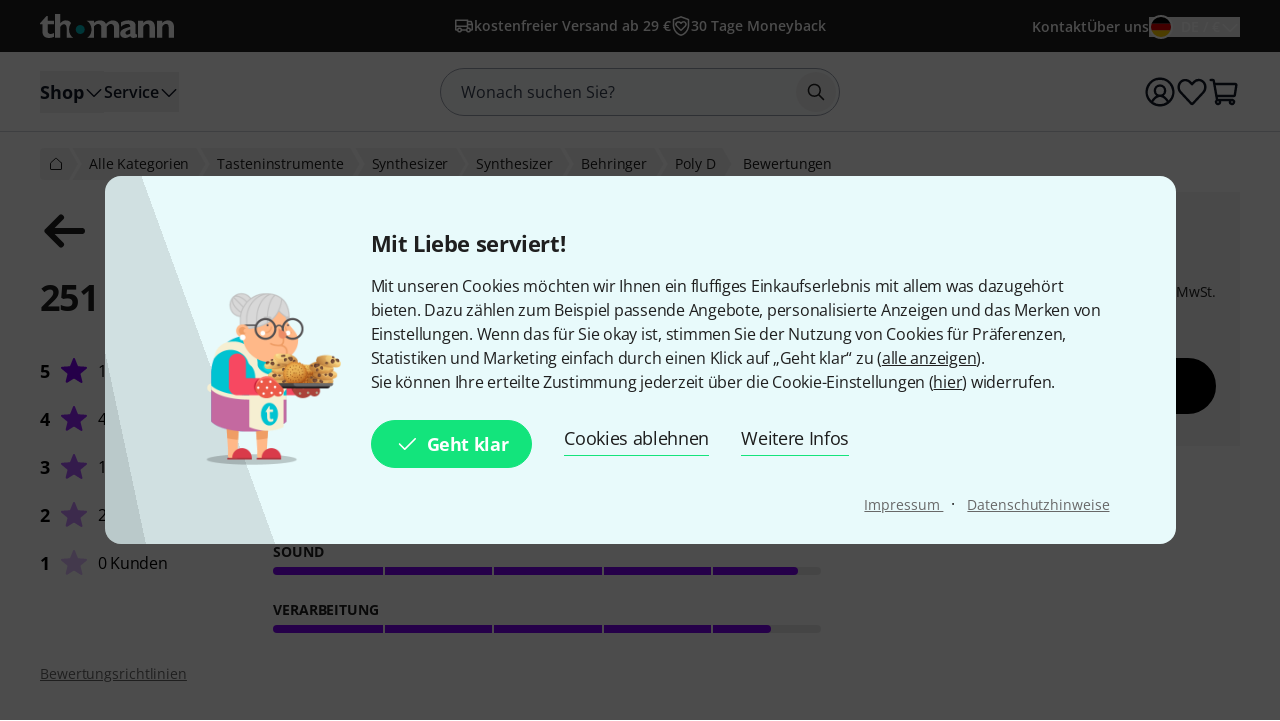

--- FILE ---
content_type: text/html; charset=UTF-8
request_url: https://www.thomann.de/de/behringer_poly_d_reviews.htm?offid=1&affid=397&utm_medium=affiliate&utm_campaign=id397&utm_content=widget
body_size: 49496
content:
<!DOCTYPE html>

<html lang="de" class="no-js">
<head>
    <meta charset="utf-8">
    <meta http-equiv="X-UA-Compatible" content="IE=edge">
    <title>Kundenbewertungen zu Behringer Poly D – Musikhaus Thomann</title>

    <meta name="description" content="">

    <meta name="Language" content="de-DE">
    <meta name="Content-Language" content="de-DE">
    <meta name="viewport" content="width=device-width, initial-scale=1">

    <script type="text/javascript">
        if (window.navigator.platform.match(/iPhone|iPod/) !== null) {
            document.querySelector('meta[name="viewport"]').setAttribute('content', 'width=device-width, initial-scale=1; maximum-scale=1');
        }
    </script>

    
    <link rel="stylesheet" href="/static/tr/css/fonts.hash-f6a8f4e2976994709810.css" type="text/css" media="all">
<link rel="stylesheet" href="/static/tr/css/vendor-fx.hash-17942db27fb14fda2b96.css" type="text/css" media="all">
<link rel="stylesheet" href="/static/tr/css/style-fx.hash-d80204942e553299c74f.css" type="text/css" media="all">
<link rel="stylesheet" href="/static/tr/css/thoapp.hash-6084cedbd84ad89292bd.css" type="text/css" media="all">

    <script type="text/javascript">
        var globals = {"lanid":1,"season":null,"iso":"de","isoInternal":"de","languageKey":"d","languageIso":"de","currency":{"id":2,"key":"EUR","symbol":"\u20ac","nameLocal":"Euro","nameInternational":"Euro","exchangeRate":"1","billable":true},"localization":{"position":"post","separator":"\u00a0","thousand":".","decimal":","},"vkpId":1,"workServer":false,"e2etest":false,"picsOffset":"https://images.static-thomann.de/pics/","thumbOffset":"https:\/\/thumbs.static-thomann.de\/thumb\/","videoOffset":"https:\/\/video1.thomann.de\/","videoThumbOffset":"https:\/\/thumbs.static-thomann.de\/vthumb\/vthumb640x360\/vidiot\/","bdboOffset":"https:\/\/bdbo2.thomann.de\/thumb\/","staticOffset":"https:\/\/static.static-thomann.de","mobileDevice":false,"isThomannUser":false,"fileversions":{"fxicons":"\/static\/icons\/fxicons.hash-2303fa087d588733e6b9.svg"},"isSentryEnabled":true,"module":"prod","subModule":"reviews","categoryKey":"tasysy","abSwitchData":{"ipm":{"belongsTo":{"key":"other","probability":90,"filters":[]}},"ConsentVersion":{"belongsTo":{"key":"v12","probability":100,"filters":[]}},"SCA":{"belongsTo":{"key":"active","probability":100,"filters":[]}},"ebrs":{"belongsTo":{"key":"active","probability":100,"filters":[]}},"amzv":{"belongsTo":{"key":"other","probability":100,"filters":[]}},"c2ta":{"belongsTo":{"key":"other","probability":100,"filters":[]}},"ccuserpool":{"belongsTo":{"key":"active","probability":100,"filters":[]}},"strikePrice":{"belongsTo":{"key":"active","probability":100,"filters":[]}},"rmProxy":{"belongsTo":{"key":"other","probability":100,"filters":[]}},"nlFooterButtonVariant":{"belongsTo":{"key":"other","probability":100,"filters":[]}},"strikePriceHighlight":{"belongsTo":{"key":"active","probability":100,"filters":[]}},"c2":{"belongsTo":{"key":"active","probability":100,"filters":[]}},"formRegister":{"belongsTo":{"key":"other","probability":100,"filters":[]}},"a11yProductPage":{"belongsTo":{"key":"other","probability":100,"filters":[]}},"brandAndSecurityInfo":{"belongsTo":{"key":"active","probability":100,"filters":[]}},"autoSuggestUiUx":{"belongsTo":{"key":"other","probability":100,"filters":[]}},"retailMediaConversion":{"belongsTo":{"key":"active","probability":100,"filters":[]}},"retailMediaConversionLogs":{"belongsTo":null},"brandCategoryListingDist":{"belongsTo":{"key":"solr_b","probability":50,"filters":[]}},"rcCacheTarget":{"belongsTo":{"key":"other","probability":100,"filters":[]}},"a11yCaptcha":{"belongsTo":{"key":"other","probability":100,"filters":[]}},"c2CartesBancaires":{"belongsTo":{"key":"active","probability":100,"filters":[]}},"retailMediaService":{"belongsTo":null},"c2Blik":{"belongsTo":{"key":"active","probability":100,"filters":[]}},"explicitSearchDist":{"belongsTo":{"key":"solr_improved_sh","probability":100,"filters":[]}},"goldenTicket":{"belongsTo":{"key":"other","probability":100,"filters":[]}},"rcV2FolderStructure":{"belongsTo":{"key":"active","probability":100,"filters":[]}},"rcEnableWebhook":{"belongsTo":{"key":"active","probability":100,"filters":[]}},"cyberweekRichContent":{"belongsTo":{"key":"active","probability":100,"filters":[]}},"searchCollector":{"belongsTo":{"key":"active","probability":100,"filters":[]}},"c2TestCreditCardTemplate":{"belongsTo":{"key":"active","probability":100,"filters":[]}},"rcGridNewProductCard":{"belongsTo":{"key":"active","probability":100,"filters":[]}},"c2CustomCase":{"belongsTo":{"key":"active","probability":100,"filters":[]}},"campaignCarouselCacheFallback":{"belongsTo":{"key":"active","probability":100,"filters":[]}},"showReplayFeatureOnAppLandingPage":{"belongsTo":{"key":"other","probability":100,"filters":[]}},"campaignCatCriteria":{"belongsTo":{"key":"other","probability":100,"filters":[]}},"campaignCatFacets":{"belongsTo":{"key":"other","probability":100,"filters":[]}},"header":{"belongsTo":{"key":"active","probability":20,"filters":[{"type":"language","data":["de","en","da"]}]}},"aiReviewsSummary":{"belongsTo":{"key":"other","probability":100,"filters":[]}},"c2Amazon":{"belongsTo":{"key":"other","probability":100,"filters":[]}},"taraPdp":{"belongsTo":{"key":"other","probability":100,"filters":[]}}},"csrfToken":"gZVzkiwRo7M4rAMpEeiUtmC4NaQq1mUUBIBre060","deviceValueSettings":{"autoLogin":{"isAutoLoginEnabled":false},"shopSettings":{"country":null,"isoCdInternal":null,"mobileRedirectValue":null,"currencyId":null},"miscValues":{"isPaypalExpressDeliveryNoticeDisabled":false,"showSafetyTeaserCertifiedAds":false,"articleListViewMode":"list","articleListViewModeForMobile":"block","wishListViewMode":"normal","wishListSorting":"date_desc","snowfallIsEnabled":true,"isLegacyFrontEndDataImported":false,"isLegacyBackEndDataImported":false,"valueSettingsGotImported":false,"seenInfoBarMessages":[],"recentSearches":[]},"thomannRecommendation":{"thorId":null,"clickStreamId":null,"FPID":null},"affiliateClickFireValues":{"offId":null,"affId":null,"expires":null,"trackingInfo":null},"cookieTransition":{"isRollbacked":false,"rollbackDate":null,"dataImportDone":false,"dataImportDate":null}},"captcha":{"siteKey":"0x4AAAAAAAWpGMUvEoqHMwH9","implementation":"Turnstile","enabled":true},"customerIsLoggedIn":false,"artnr":"478597"};
    </script>

    <script type="text/javascript" src="/static/script/runtime.hash-cf38edbb6aed45be09ff.js"></script>
<script type="text/javascript" src="/static/script/tho-vendor.hash-0bf05570c5422196367b.js"></script>
<script type="text/javascript" src="/static/script/thoapp.hash-cb4b8fce7cc6645305b2.js"></script>

    <script type="text/javascript">tho.addMssgResource({"nc_barrierfree.kundencenter.merkliste.entry.delete":"Artikel von der Wunschliste l\u00f6schen","nc_barrierfree.prod.addtowishlist":"Artikel auf meine Wunschliste setzen","nc_produktinfo.priceBox.addToWishlist.success":"Das Produkt {articleName} ist jetzt auf Ihrer <a href=\"wishlist.html\">Wunschliste<\/a>.","nc_barrierfree.browse.warenkorb":"In den Warenkorb legen","nc_barrierfree.search.result.0":"0 Produkte gefunden","nc_barrierfree.search.result.1":"1 Produkt gefunden","nc_barrierfree.search.result.any":"{total} Produkte gefunden","nc_barrierfree.article.compare":"Vergleichen","nc_barrierfree.article.remove":"Artikel entfernen","nc_barrierfree.browse.articleSearch":"Artikelsuche","nc_general.close":"Schlie\u00dfen","nc_general.ja":"Ja","nc_general.abort":"Abbrechen","nc_general.share":"Teilen","nc_general.edit":"Bearbeiten","nc_general.login.captcha":"Bitte best\u00e4tigen Sie das CAPTCHA (\"Ich bin kein Roboter\").","nc_general.form.input.password.hide":"Zeichen verstecken","nc_general.form.input.password.show":"Zeichen anzeigen","nc_general.form.error.dateInFuture":"Bitte geben Sie ein Datum in der Zukunft ein.","nc_general.login.captcha.fallback.header":"Bei der Verifizierung ist ein Fehler aufgetreten","nc_general.login.captcha.fallback.success":"Wir haben einen neuen Login-Link an die angegebene E-Mail-Adresse gesendet","nc_general.login.captcha.fallback.text":"Wir haben einen Login-Link an Ihre E-Mail-Adresse {email} geschickt, mit dem Sie sich dennoch anmelden k\u00f6nnen.","nc_general.login.captcha.fallback.trigger":"Login-Link erneut anfordern","general.checkout.recognition.loginOption.linkEmail":"Schickt mir eine E-Mail mit Login-Link","general.checkout.recognition.loginOption.linkEmail.tryAgainLink":"Login-Link nochmals versenden","nc_general.monat.01":"Januar","nc_general.monat.02":"Februar","nc_general.monat.03":"M\u00e4rz","nc_general.monat.04":"April","nc_general.monat.05":"Mai","nc_general.monat.06":"Juni","nc_general.monat.07":"Juli","nc_general.monat.08":"August","nc_general.monat.09":"September","nc_general.monat.10":"Oktober","nc_general.monat.11":"November","nc_general.monat.12":"Dezember","nc_general.weekday.short.1":"Mo","nc_general.weekday.short.2":"Di","nc_general.weekday.short.3":"Mi","nc_general.weekday.short.4":"Do","nc_general.weekday.short.5":"Fr","nc_general.weekday.short.6":"Sa","nc_general.weekday.short.7":"So"})</script>

    <link rel="shortcut icon" href="https://images.static-thomann.de/pics/images/common/favicon.png">
    
    <meta name="robots" content="noindex,follow">
    
    <link href="/apple-touch-icon-precomposed.png" rel="apple-touch-icon-precomposed">
    <link href="/apple-touch-icon-57x57-precomposed.png" rel="apple-touch-icon-precomposed" sizes="57x57">
    <link href="/apple-touch-icon-72x72-precomposed.png" rel="apple-touch-icon-precomposed" sizes="72x72">
    <link href="/apple-touch-icon-76x76-precomposed.png" rel="apple-touch-icon-precomposed" sizes="76x76">
    <link href="/apple-touch-icon-114x114-precomposed.png" rel="apple-touch-icon-precomposed" sizes="114x114">
    <link href="/apple-touch-icon-120x120-precomposed.png" rel="apple-touch-icon-precomposed" sizes="120x120">
    <link href="/apple-touch-icon-144x144-precomposed.png" rel="apple-touch-icon-precomposed" sizes="144x144">
    <link href="/apple-touch-icon-152x152-precomposed.png" rel="apple-touch-icon-precomposed" sizes="152x152">

    
</head>
<body itemscope itemtype="https://schema.org/WebPage"
      class="font-sans font-normal text-sm lg:text-base text-neutral-800 min-h-screen max-w-full min-w-auto flex flex-col ">
    <script type="text/javascript">dataLayer = [];</script>

<!-- Google Tag Manager -->
<noscript>
    <iframe src="//www.googletagmanager.com/ns.html?id=GTM-T3LLKX" height="0" width="0" style="display:none;visibility:hidden"></iframe>
</noscript>

<script type="text/javascript">
    (function (w, d, s, l, i) {
        w[l] = w[l] || [];
        w[l].push({'gtm.start': new Date().getTime(), event: 'gtm.js'});
        var f = d.getElementsByTagName(s)[0],
            j = d.createElement(s), dl = l != 'dataLayer' ? '&l=' + l : '';
        j.async = true;
        j.src = '//www.googletagmanager.com/gtm.js?id=' + i + dl;

        window.gtm_loaded = false;
        j.addEventListener('load', () => window.gtm_loaded = true);

        f.parentNode.insertBefore(j, f);
    })(window, document, 'script', 'dataLayer', 'GTM-T3LLKX');
</script>
<!-- End Google Tag Manager -->
    <script data-gtm="dataLayer" type="text/javascript">dataLayer.push({"event":"abTestCaseInfo","ipm":{"belongsTo":{"key":"other","probability":90,"filters":[]}},"ConsentVersion":{"belongsTo":{"key":"v12","probability":100,"filters":[]}},"SCA":{"belongsTo":{"key":"active","probability":100,"filters":[]}},"ebrs":{"belongsTo":{"key":"active","probability":100,"filters":[]}},"amzv":{"belongsTo":{"key":"other","probability":100,"filters":[]}},"c2ta":{"belongsTo":{"key":"other","probability":100,"filters":[]}},"ccuserpool":{"belongsTo":{"key":"active","probability":100,"filters":[]}},"strikePrice":{"belongsTo":{"key":"active","probability":100,"filters":[]}},"rmProxy":{"belongsTo":{"key":"other","probability":100,"filters":[]}},"nlFooterButtonVariant":{"belongsTo":{"key":"other","probability":100,"filters":[]}},"strikePriceHighlight":{"belongsTo":{"key":"active","probability":100,"filters":[]}},"c2":{"belongsTo":{"key":"active","probability":100,"filters":[]}},"formRegister":{"belongsTo":{"key":"other","probability":100,"filters":[]}},"a11yProductPage":{"belongsTo":{"key":"other","probability":100,"filters":[]}},"brandAndSecurityInfo":{"belongsTo":{"key":"active","probability":100,"filters":[]}},"autoSuggestUiUx":{"belongsTo":{"key":"other","probability":100,"filters":[]}},"retailMediaConversion":{"belongsTo":{"key":"active","probability":100,"filters":[]}},"retailMediaConversionLogs":{"belongsTo":null},"brandCategoryListingDist":{"belongsTo":{"key":"solr_b","probability":50,"filters":[]}},"rcCacheTarget":{"belongsTo":{"key":"other","probability":100,"filters":[]}},"a11yCaptcha":{"belongsTo":{"key":"other","probability":100,"filters":[]}},"c2CartesBancaires":{"belongsTo":{"key":"active","probability":100,"filters":[]}},"retailMediaService":{"belongsTo":null},"c2Blik":{"belongsTo":{"key":"active","probability":100,"filters":[]}},"explicitSearchDist":{"belongsTo":{"key":"solr_improved_sh","probability":100,"filters":[]}},"goldenTicket":{"belongsTo":{"key":"other","probability":100,"filters":[]}},"rcV2FolderStructure":{"belongsTo":{"key":"active","probability":100,"filters":[]}},"rcEnableWebhook":{"belongsTo":{"key":"active","probability":100,"filters":[]}},"cyberweekRichContent":{"belongsTo":{"key":"active","probability":100,"filters":[]}},"searchCollector":{"belongsTo":{"key":"active","probability":100,"filters":[]}},"c2TestCreditCardTemplate":{"belongsTo":{"key":"active","probability":100,"filters":[]}},"rcGridNewProductCard":{"belongsTo":{"key":"active","probability":100,"filters":[]}},"c2CustomCase":{"belongsTo":{"key":"active","probability":100,"filters":[]}},"campaignCarouselCacheFallback":{"belongsTo":{"key":"active","probability":100,"filters":[]}},"showReplayFeatureOnAppLandingPage":{"belongsTo":{"key":"other","probability":100,"filters":[]}},"campaignCatCriteria":{"belongsTo":{"key":"other","probability":100,"filters":[]}},"campaignCatFacets":{"belongsTo":{"key":"other","probability":100,"filters":[]}},"header":{"belongsTo":{"key":"active","probability":20,"filters":[{"type":"language","data":["de","en","da"]}]}},"aiReviewsSummary":{"belongsTo":{"key":"other","probability":100,"filters":[]}},"c2Amazon":{"belongsTo":{"key":"other","probability":100,"filters":[]}},"taraPdp":{"belongsTo":{"key":"other","probability":100,"filters":[]}}})</script>
<script data-gtm="dataLayer" type="text/javascript">dataLayer.push({"event":"gtmCookie","cookies":{"feature33":0,"feature55":0,"feature44":0,"feature66":0,"feature11":0,"feature22":0,"feature77":0,"feature88":0,"feature99":0,"feature101":0,"feature122":0,"feature133":0,"feature144":0},"l":"0","language":"de","country":"de","price_list_id":1,"price_list_table":"ncvkp","device":"desktop","pageMod":"prod","pageSubMod":"reviews","category_key":"TASYSY","traffic_type":"","strike_price_variant":"percentage","catalog_suggestion_variant":"thomann_internal","brand_category_listing_variant":"thomann","bloomreach_variant":"thomann","query_suggestions_provider":"solr_improved_sh","newsletter_status":0})</script>
<script data-gtm="dataLayer" type="text/javascript">dataLayer.push({"event":"tnl","status":0,"is_logged_in":0,"is_email_matched":0,"nl_locale":0})</script>
    <!--rndr:Cookie/Elements/CookieConsentTwfProminent--><div class="theme-fx spicy-consent-wrapper js-spicy-ask">
    <div class="cookie-consent-spice">
        <div class="spicy-consent-bar">
            <img class="spicy-consent-bar__image" src="https://images.static-thomann.de/pics/images/cookie/oma_with_thomann_cookies.png" alt="oma-with-cookies"/>
            <div class="spicy-consent-bar__content" data-open-link-in-dialog>
                <h4 class="fx-headline fx-headline--4 spicy-consent-bar__headline">
                    Mit Liebe serviert!
                </h4>
                <div class="fx-text">
                    Mit unseren Cookies möchten wir Ihnen ein fluffiges Einkaufserlebnis mit allem was dazugehört bieten. Dazu zählen zum Beispiel passende Angebote, personalisierte Anzeigen und das Merken von Einstellungen. Wenn das für Sie okay ist, stimmen Sie der Nutzung von Cookies für Präferenzen, Statistiken und Marketing einfach durch einen Klick auf „Geht klar“ zu (<span class="spicy-link" data-open-in-dialog id="cookie-consent-bar-all-options-popup-trigger" href="cookie_options.html" title="" data-dialog-hide-dialog-closer>alle anzeigen</span>).<br>Sie können Ihre erteilte Zustimmung jederzeit über die Cookie-Einstellungen (<span class="spicy-link" data-open-in-dialog id="cookie-consent-bar-revocation-popup-trigger" href="" title="" data-dialog-hide-dialog-closer>hier</span>) widerrufen.
                </div>
                <div class="spicy-consent-bar__actions">
                    <button
        type="button"
        class="fx-button fx-button--icon-left consent-button consent-button--primary js-accept-all-cookies spicy-consent-bar__action spicy-consent-bar__action-accept"
        data-dialog-close-trigger
>
    <svg class="fx-icon fx-icon-check fx-size--medium"
     >
            <title>small</title>
        <use xlink:href="/static/icons/fxicons.hash-2303fa087d588733e6b9.svg#check"></use>
</svg>
    <span class="fx-space-left--xs">
        Geht klar
    </span>
</button>
                    <button
                            class="fx-button fx-button--text-button spicy-consent-bar__action spicy-consent-bar__action--as-text consent-button consent-button--text-button js-decline-all-cookies"
                            data-dialog-close-trigger type="button"
                    >
                        Cookies ablehnen
                    </button>
                    <button id="cookie-consent-bar-configure-options-popup-trigger"
                       class="fx-button fx-button--text-button spicy-consent-bar__action--as-text spicy-consent-bar__action consent-button consent-button--text-button js-more-info"
                       data-open-in-dialog
                       data-dialog-hide-dialog-closer
                       data-dialog-close-trigger
                    >
                        Weitere Infos
                    </button>
                </div>
                <div class="spicy-consent-bar__links static-links">
                    <a class="static-links__link fx-button-link fx-typography-meta" href="compinfo_imprint.html" target="_blank">
                        Impressum
                    </a>
                    <span class="static-links__divider">&middot;</span>
                    <a class="static-links__link fx-button-link fx-link fx-typography-meta" href="compinfo_privacy.html" target="_blank">
                        Datenschutzhinweise
                    </a>
                </div>
            </div>
        </div>
    </div>
</div>

<div id="cookie-consent-bar-all-options-popup" class="rs-common-popup rs-popup cookie-consent-spicy-popup state-closed"
     data-lazy-href="cookie_options.html?scope=full">
</div>

<div id="cookie-consent-bar-configure-options-popup" class="rs-common-popup rs-popup cookie-consent-spicy-popup state-closed"
     data-lazy-href="cookie_configuration.html?scope=full">
</div>
<script type="text/javascript">tho.bootstrapModule('common.cookieConsentBar', ["cookie_storage.html","cookie_storage.html","full"], []);</script>

    <a href="#main" class="fx-button fx-button--skip">Zum Seiteninhalt</a>

    <div id="fx-breakpoints"></div>

    <!--rndr:Common/Elements/RichContent--><div class="header-banner-rich-content">
    <section class="rich-content  rich-content-campaign-HeaderBanner">
        <!--rndr:Common/Elements/RichContent/Components/HeaderBannerSlot-->
        <div id="c957338af-9624-4425-96bc-247a43358977" class="component component--headerbannerslot background-">
                </div>


    </section>
</div>

            <!--rndr:Header/Elements/Header--><div id="header">
    <header class="w-full print:hidden">
        <div class="flex h-11 w-full justify-center bg-neutral-800 lg:h-[52px]">
            <div class="grid w-full max-w-page grid-cols-[1fr_auto_1fr] px-page-sm md:px-page-md lg:px-page-lg le:grid-cols-[1fr_2fr_1fr]">
                <div class="flex items-center gap-2 lg:hidden">
                    <a href="" class="rounded-full has-focus-visible hover:bg-neutral-white/10 text-neutral-white hover:text-neutral-white" aria-label="Zur Startseite">
    <div class="relative h-8 w-8 p-1.5 lg:p-0">
        
<svg
    aria-hidden="true"
    focusable="false"
    viewBox="0 0 20 20"
    class="shrink-0"
        
>
    <path
    fill="currentcolor"
    fill-rule="evenodd"
    d="M1.75 5a.75.75 0 0 1 .75-.75h15a.75.75 0 0 1 0 1.5h-15A.75.75 0 0 1 1.75 5Zm0 5a.75.75 0 0 1 .75-.75h15a.75.75 0 0 1 0 1.5h-15a.75.75 0 0 1-.75-.75Zm0 5a.75.75 0 0 1 .75-.75h15a.75.75 0 0 1 0 1.5h-15a.75.75 0 0 1-.75-.75Z"
    clip-rule="evenodd"
/>

</svg>


            </div>
</a>


                    <a href="mythomann.html" class="rounded-full has-focus-visible hover:bg-neutral-white/10 text-neutral-white hover:text-neutral-white" aria-label="Zum Kundencenter">
    <div class="relative h-8 w-8 p-1.5 lg:p-0">
        
<svg
    aria-hidden="true"
    focusable="false"
    viewBox="0 0 20 20"
    class="shrink-0"
        
>
    <path
    fill="currentcolor"
    fill-rule="evenodd"
    d="M.917 10a9.083 9.083 0 1 1 18.166 0A9.083 9.083 0 0 1 .917 10ZM10 2.417A7.583 7.583 0 0 0 4.597 15.32a9.601 9.601 0 0 1 1.917-2.253 7.13 7.13 0 0 1 1.08-.761 3.955 3.955 0 1 1 4.824-.01c.392.22.76.483 1.1.77a9.596 9.596 0 0 1 1.905 2.234A7.583 7.583 0 0 0 10 2.417Zm4.26 13.858a8.166 8.166 0 0 0-1.711-2.063c-.811-.687-1.685-1.09-2.533-1.09-.848 0-1.722.403-2.533 1.09a8.17 8.17 0 0 0-1.72 2.079A7.548 7.548 0 0 0 10 17.583a7.548 7.548 0 0 0 4.26-1.308ZM10 6.712a2.455 2.455 0 1 0 0 4.91 2.455 2.455 0 0 0 0-4.91Z"
    clip-rule="evenodd"
/>

</svg>


            </div>
</a>

                </div>

                <div class="flex items-center justify-start">
                    <a class="group md:shrink-0 " href="index.html" aria-label="Zur Startseite">
    <img class="h-4 w-[90px] transition-transform group-hover:scale-105 md:h-6 md:w-[134px]"
         src="https://images.static-thomann.de/pics/images/logos/thomann-cyan-white.svg"
         height="16"
         width="90"
         alt=""
    />
</a>

                </div>

                <div class="flex items-center justify-end gap-2 lg:hidden">
                    <a href="wishlist.html" class="rounded-full has-focus-visible hover:bg-neutral-white/10 text-neutral-white hover:text-neutral-white" aria-label="Zur Wunschliste">
    <div class="relative h-8 w-8 p-1.5 lg:p-0">
        
<svg
    aria-hidden="true"
    focusable="false"
    viewBox="0 0 20 20"
    class="shrink-0"
        
>
    <path
    fill="currentcolor"
    d="M10.02 18.25c-.377 0-.743-.161-1.003-.441l-6.68-7.154C1.396 9.647.877 8.255.912 6.839c.036-1.42.625-2.78 1.616-3.733.9-.87 2.08-1.32 3.349-1.296 1.352.035 2.677.644 3.635 1.67l.509.545.676-.724c.954-1.022 2.253-1.596 3.638-1.548 1.355.039 2.649.678 3.55 1.752 1.727 2.053 1.573 5.273-.348 7.33l-6.513 6.975c-.261.28-.627.44-1.004.44ZM5.752 3.307c-.821 0-1.594.31-2.183.878-.71.682-1.131 1.663-1.157 2.69-.026 1.028.346 2.032 1.02 2.755l6.588 7.055 6.42-6.875c1.389-1.487 1.522-3.883.297-5.342-.627-.747-1.518-1.19-2.445-1.217a3.326 3.326 0 0 0-2.5 1.072l-1.224 1.31a.75.75 0 0 1-1.096 0L8.415 4.503c-.685-.734-1.625-1.17-2.578-1.194h-.085v-.001Z"
/>

</svg>


            </div>
</a>

                    <a href="basket.html" class="rounded-full has-focus-visible hover:bg-neutral-white/10 text-neutral-white hover:text-neutral-white" aria-label="Zum Warenkorb">
    <div class="h-8 w-8 p-1.5 lg:p-0 relative">
            
<svg
    aria-hidden="true"
    focusable="false"
    viewBox="0 0 20 20"
    class="shrink-0"
        
>
    <path
    fill="currentcolor"
    fill-rule="evenodd"
    d="M.917 2.5a.75.75 0 0 1 .75-.75h1.349c.677 0 1.217.502 1.327 1.135L4.58 4.25h12.553c.445 0 .823.234 1.055.563.228.324.31.727.252 1.105l-.942 6.136c-.09.595-.57 1.196-1.307 1.196H6.145l.174 1h9.098c.225 0 .428.1.565.257a2 2 0 1 1-2.919 1.243H8.187a2 2 0 1 1-3.289-.974 1.387 1.387 0 0 1-.038-.16L2.884 3.25H1.667a.75.75 0 0 1-.75-.75ZM6.25 15.75a.5.5 0 1 0 0 1 .5.5 0 0 0 0-1Zm8.75 0a.5.5 0 1 0 0 1 .5.5 0 0 0 0-1Zm-9.116-4h10.143l.921-6H4.841l1.043 6Zm10.13.082Z"
    clip-rule="evenodd"
/>

</svg>




    </div>
</a>

                </div>

                <ul class="hidden overflow-hidden lg:flex items-center justify-center gap-4 lg:gap-5">
                    
    <li class="truncate min-w-0 inline-flex">
            
<a
    class="inline-flex flex-nowrap items-center hover:underline active:underline text-neutral-white visited:text-grey-200 hover:text-neutral-white active:text-grey-100 truncate min-w-0 no-underline gap-1"
    href=""
        
>
            <div class="h-4 w-4 lg:h-5 lg:w-5">
            
                    
<svg
    aria-hidden="true"
    focusable="false"
    viewBox="0 0 20 20"
    class="shrink-0"
        
>
    <path fill="currentcolor" fill-rule="evenodd"
        d="M2.417 4.917V9.56h10.405V4.917H2.417Zm11.905-.272v-.478a.75.75 0 0 0-.75-.75H2.261c-.765 0-1.345.633-1.345 1.364v8.596c0 .731.58 1.364 1.345 1.364h.846c.313 1.055 1.268 1.842 2.428 1.842 1.159 0 2.113-.785 2.426-1.84h4.076c.313 1.055 1.267 1.84 2.426 1.84 1.16 0 2.115-.787 2.428-1.842h.846c.765 0 1.345-.633 1.345-1.364V8.465a.748.748 0 0 0-.05-.271L17.992 5.51a1.345 1.345 0 0 0-1.252-.865h-2.418Zm0 1.5v1.57h2.916l-.609-1.57h-2.308Zm3.261 3.07h-3.261v2.188c.047-.003.094-.004.142-.004 1.16 0 2.115.787 2.428 1.842h.691V9.215Zm-4.761 2.801v-.956H2.417v2.181h.691c.313-1.055 1.268-1.842 2.428-1.842s2.116.788 2.428 1.845h4.072a2.61 2.61 0 0 1 .786-1.228Zm.607 1.975c0 .626.485 1.092 1.035 1.092.55 0 1.036-.466 1.036-1.092 0-.625-.486-1.092-1.036-1.092s-1.035.467-1.035 1.092Zm-6.858 0c0-.625-.485-1.092-1.035-1.092-.55 0-1.036.467-1.036 1.092 0 .626.486 1.092 1.036 1.092s1.035-.466 1.035-1.092Z"
        clip-rule="evenodd"/>

</svg>


        
        </div>
        <span
        class="font-semibold text-xs md:text-sm lg:text-sm"
    >
        kostenfreier Versand ab 29 €
    </span>
    </a>

    </li>
    <li class="truncate min-w-0 inline-flex hidden le:inline-flex">
            
<a
    class="inline-flex flex-nowrap items-center hover:underline active:underline text-neutral-white visited:text-grey-200 hover:text-neutral-white active:text-grey-100 truncate min-w-0 no-underline gap-1"
    href=""
        
>
            <div class="h-4 w-4 lg:h-5 lg:w-5">
            
                    
<svg
    aria-hidden="true"
    focusable="false"
    viewBox="0 0 20 20"
    class="shrink-0"
        
>
    <g fill="currentcolor" fill-rule="evenodd" clip-rule="evenodd">
    <path d="M12.611 5.085a3.269 3.269 0 0 0-2.389.944l-.206.205-.106-.105C8.706 4.935 6.677 4.71 5.333 5.91a3.227 3.227 0 0 0-.127 4.702l4.009 3.975c.443.44 1.159.44 1.602 0l3.908-3.876c1.206-1.195 1.435-3.218.22-4.556a3.267 3.267 0 0 0-2.334-1.07Zm-2.067 2.738.735-.729a1.77 1.77 0 0 1 2.555.068v.001c.604.664.55 1.774-.165 2.483l-3.653 3.623-3.753-3.722A1.727 1.727 0 0 1 6.33 7.03h.001c.675-.603 1.805-.547 2.522.164l.634.629a.75.75 0 0 0 1.056 0Z"/>
    <path d="M10.258.13a.75.75 0 0 0-.516 0l-7.5 2.75a.75.75 0 0 0-.492.703v5.592c0 2.484.757 4.748 2.267 6.781 1.512 2.038 3.449 3.363 5.805 3.94a.75.75 0 0 0 .359-.002c2.354-.585 4.289-1.909 5.801-3.936 1.512-2.026 2.268-4.3 2.268-6.783V3.583a.75.75 0 0 0-.492-.704l-7.5-2.75ZM3.25 9.174V4.107L10 1.632l6.75 2.475v5.068c0 2.156-.65 4.116-1.97 5.886-1.279 1.714-2.866 2.814-4.781 3.331-1.914-.509-3.5-1.607-4.778-3.33-1.322-1.78-1.971-3.732-1.971-5.887Z"/>
</g>

</svg>


        
        </div>
        <span
        class="font-semibold text-xs md:text-sm lg:text-sm"
    >
        30 Tage Moneyback
    </span>
    </a>

    </li>

                </ul>
                <ul class="hidden content-center items-center justify-end gap-5 lg:flex">
                    <li>
                            
    <a
    class="inline-flex flex-nowrap items-center hover:underline active:underline text-neutral-white visited:text-grey-200 hover:text-neutral-white active:text-grey-100 no-underline text-nowrap gap-1"
    href="compinfo_contact.html"
        
>
        <span
        class="font-semibold text-xs md:text-sm lg:text-sm"
    >
        Kontakt
    </span>
    </a>

                    </li>
                    <li>
                            
    <a
    class="inline-flex flex-nowrap items-center hover:underline active:underline text-neutral-white visited:text-grey-200 hover:text-neutral-white active:text-grey-100 no-underline text-nowrap gap-1"
    href="compinfo.html"
        
>
        <span
        class="font-semibold text-xs md:text-sm lg:text-sm"
    >
        Über uns
    </span>
    </a>

                    </li>
                    <li>
                        
                            
    <a
    class="inline-flex flex-nowrap items-center hover:underline active:underline text-neutral-white visited:text-grey-200 hover:text-neutral-white active:text-grey-100 relative pl-8 no-underline no-underline gap-1"
    href="#"
        
>
        <span
        class="font-semibold text-xs md:text-sm lg:text-sm"
    >
                                <span class="inline-flex items-center">
                            <span class="flex size-6 shrink-0 items-center justify-center overflow-hidden rounded-full border-2 border-neutral-white absolute left-0 z-10">
                                <img width="20" class="size-full object-cover" src="https://images.static-thomann.de/pics/images/common/flags/de.svg" alt="">
                            </span>
                            <span class="uppercase text-nowrap">de / €</span>
                        </span>
                        
    </span>
            <div class="h-4 w-4 lg:h-5 lg:w-5">
            
<svg
    aria-hidden="true"
    focusable="false"
    viewBox="0 0 20 20"
    class="shrink-0"
        
>
    <path
    fill="currentcolor"
    fill-rule="evenodd"
    d="M17.197 7.137a.75.75 0 0 1 0 1.06l-6.667 6.667a.75.75 0 0 1-1.06 0L2.803 8.197a.75.75 0 0 1 1.06-1.06L10 13.273l6.136-6.136a.75.75 0 0 1 1.061 0Z"
    clip-rule="evenodd"
/>

</svg>


        </div>
    </a>

                    </li>
                </ul>
            </div>
        </div>
        <div class="flex h-16 w-full justify-center border-b border-b-grey-300 bg-neutral-white md:h-20">
            <div class="grid w-full max-w-page grid-cols-1 px-page-sm md:px-page-md lg:grid-cols-[1fr_1fr_1fr] lg:px-page-lg">
                <div class="hidden lg:flex justify-start items-center gap-10">
                    <a href="cat.html" class="no-underline  relative inline-flex flex-nowrap items-center gap-1 py-2 text-grey-900 hover:text-primary-400 active:text-primary-500 font-bold text-sm md:text-base lg:text-lg"             rel="nofollow"
    >
    Shop
    
<svg
    aria-hidden="true"
    focusable="false"
    viewBox="0 0 20 20"
    class="shrink-0 w-5 h-5 shrink-0"
        
>
    <path
    fill="currentcolor"
    fill-rule="evenodd"
    d="M17.197 7.137a.75.75 0 0 1 0 1.06l-6.667 6.667a.75.75 0 0 1-1.06 0L2.803 8.197a.75.75 0 0 1 1.06-1.06L10 13.273l6.136-6.136a.75.75 0 0 1 1.061 0Z"
    clip-rule="evenodd"
/>

</svg>



</a>

                    <a href="helpdesk_service.html" class="no-underline  relative inline-flex flex-nowrap items-center gap-1 py-2 text-grey-900 hover:text-primary-400 active:text-primary-500 font-semibold"     >
    Service
    
<svg
    aria-hidden="true"
    focusable="false"
    viewBox="0 0 20 20"
    class="shrink-0 w-5 h-5 shrink-0"
        
>
    <path
    fill="currentcolor"
    fill-rule="evenodd"
    d="M17.197 7.137a.75.75 0 0 1 0 1.06l-6.667 6.667a.75.75 0 0 1-1.06 0L2.803 8.197a.75.75 0 0 1 1.06-1.06L10 13.273l6.136-6.136a.75.75 0 0 1 1.061 0Z"
    clip-rule="evenodd"
/>

</svg>



</a>

                </div>
                <div class="flex items-center">
                    <form class="relative flex h-12 w-full items-center" method="GET" action="search.html" name="searchform">
                        <input class="has-focus-visible h-full w-full rounded-full border border-grey-400 bg-grey-50 pl-5 pr-14 placeholder-grey-700 !-outline-offset-1" placeholder="Wonach suchen Sie?" aria-label="Suche" type="search" name="sw" autocomplete="off" value=""/>
                        <span class="absolute right-1">
                            

<button             type="submit"
      aria-label="Suche mit Suchwort {searchTerm} starten"  class="has-focus-visible relative inline-flex p-0 items-center justify-center rounded-full size-10 font-semibold hover:bg-grey-100 hover:text-primary-500 focus-visible:outline-offset-4 active:text-primary-600" >
            <span class="size-5">
            
<svg
    aria-hidden="true"
    focusable="false"
    viewBox="0 0 20 20"
    class="shrink-0"
        
>
    <path
        fill="currentcolor"
        fill-rule="evenodd"
        d="M1.75 8.333c0-3.798 2.785-6.583 6.583-6.583s6.584 2.785 6.584 6.583c0 1.621-.508 3.058-1.385 4.172l4.496 4.463a.75.75 0 1 1-1.056 1.064l-4.505-4.47c-1.109.859-2.531 1.355-4.134 1.355-3.798 0-6.583-2.786-6.583-6.584Zm10.222 3.672c.91-.9 1.445-2.178 1.445-3.672 0-2.97-2.114-5.083-5.084-5.083-2.97 0-5.083 2.114-5.083 5.083 0 2.97 2.114 5.084 5.083 5.084 1.476 0 2.74-.522 3.639-1.412Z"
        clip-rule="evenodd"
/>

</svg>


        </span>
    </button>


                        </span>
                    </form>
                </div>
                <ul class="hidden items-center justify-end gap-10 lg:flex">
                    <li>
                        <a href="mythomann.html" class="rounded-full has-focus-visible text-grey-900" aria-label="Zum Kundencenter">
    <div class="relative h-8 w-8 p-1.5 lg:p-0">
        
<svg
    aria-hidden="true"
    focusable="false"
    viewBox="0 0 20 20"
    class="shrink-0"
        
>
    <path
    fill="currentcolor"
    fill-rule="evenodd"
    d="M.917 10a9.083 9.083 0 1 1 18.166 0A9.083 9.083 0 0 1 .917 10ZM10 2.417A7.583 7.583 0 0 0 4.597 15.32a9.601 9.601 0 0 1 1.917-2.253 7.13 7.13 0 0 1 1.08-.761 3.955 3.955 0 1 1 4.824-.01c.392.22.76.483 1.1.77a9.596 9.596 0 0 1 1.905 2.234A7.583 7.583 0 0 0 10 2.417Zm4.26 13.858a8.166 8.166 0 0 0-1.711-2.063c-.811-.687-1.685-1.09-2.533-1.09-.848 0-1.722.403-2.533 1.09a8.17 8.17 0 0 0-1.72 2.079A7.548 7.548 0 0 0 10 17.583a7.548 7.548 0 0 0 4.26-1.308ZM10 6.712a2.455 2.455 0 1 0 0 4.91 2.455 2.455 0 0 0 0-4.91Z"
    clip-rule="evenodd"
/>

</svg>


            </div>
</a>

                    </li>
                    <li>
                        <a href="wishlist.html" class="rounded-full has-focus-visible text-grey-900" aria-label="Zur Wunschliste">
    <div class="relative h-8 w-8 p-1.5 lg:p-0">
        
<svg
    aria-hidden="true"
    focusable="false"
    viewBox="0 0 20 20"
    class="shrink-0"
        
>
    <path
    fill="currentcolor"
    d="M10.02 18.25c-.377 0-.743-.161-1.003-.441l-6.68-7.154C1.396 9.647.877 8.255.912 6.839c.036-1.42.625-2.78 1.616-3.733.9-.87 2.08-1.32 3.349-1.296 1.352.035 2.677.644 3.635 1.67l.509.545.676-.724c.954-1.022 2.253-1.596 3.638-1.548 1.355.039 2.649.678 3.55 1.752 1.727 2.053 1.573 5.273-.348 7.33l-6.513 6.975c-.261.28-.627.44-1.004.44ZM5.752 3.307c-.821 0-1.594.31-2.183.878-.71.682-1.131 1.663-1.157 2.69-.026 1.028.346 2.032 1.02 2.755l6.588 7.055 6.42-6.875c1.389-1.487 1.522-3.883.297-5.342-.627-.747-1.518-1.19-2.445-1.217a3.326 3.326 0 0 0-2.5 1.072l-1.224 1.31a.75.75 0 0 1-1.096 0L8.415 4.503c-.685-.734-1.625-1.17-2.578-1.194h-.085v-.001Z"
/>

</svg>


            </div>
</a>

                    </li>
                    <li>
                        <a href="basket.html" class="rounded-full has-focus-visible text-grey-900" aria-label="Zum Warenkorb">
    <div class="h-8 w-8 p-1.5 lg:p-0 relative">
            
<svg
    aria-hidden="true"
    focusable="false"
    viewBox="0 0 20 20"
    class="shrink-0"
        
>
    <path
    fill="currentcolor"
    fill-rule="evenodd"
    d="M.917 2.5a.75.75 0 0 1 .75-.75h1.349c.677 0 1.217.502 1.327 1.135L4.58 4.25h12.553c.445 0 .823.234 1.055.563.228.324.31.727.252 1.105l-.942 6.136c-.09.595-.57 1.196-1.307 1.196H6.145l.174 1h9.098c.225 0 .428.1.565.257a2 2 0 1 1-2.919 1.243H8.187a2 2 0 1 1-3.289-.974 1.387 1.387 0 0 1-.038-.16L2.884 3.25H1.667a.75.75 0 0 1-.75-.75ZM6.25 15.75a.5.5 0 1 0 0 1 .5.5 0 0 0 0-1Zm8.75 0a.5.5 0 1 0 0 1 .5.5 0 0 0 0-1Zm-9.116-4h10.143l.921-6H4.841l1.043 6Zm10.13.082Z"
    clip-rule="evenodd"
/>

</svg>




    </div>
</a>

                    </li>
                </ul>
            </div>
        </div>
    </header>
</div>

<nav aria-hidden="true" class="hidden">
            <a class="hidden" aria-hidden="true" href="gitarren_baesse.html">
            Gitarren und Bässe
        </a>
            <a class="hidden" aria-hidden="true" href="drums_und_percussion.html">
            Drums und Percussion
        </a>
            <a class="hidden" aria-hidden="true" href="tasteninstrumente.html">
            Tasteninstrumente
        </a>
            <a class="hidden" aria-hidden="true" href="studio_recording.html">
            Studio- und Recording-Equipment
        </a>
            <a class="hidden" aria-hidden="true" href="software.html">
            Software
        </a>
            <a class="hidden" aria-hidden="true" href="pa-beschallungsequipment.html">
            PA- und Beschallungsequipment
        </a>
            <a class="hidden" aria-hidden="true" href="licht-buehnenequipment.html">
            Licht- und Bühnenequipment
        </a>
            <a class="hidden" aria-hidden="true" href="dj-equipment.html">
            DJ-Equipment
        </a>
            <a class="hidden" aria-hidden="true" href="broadcast_video.html">
            Broadcast- und Videoequipment
        </a>
            <a class="hidden" aria-hidden="true" href="mikrofone.html">
            Mikrofone
        </a>
            <a class="hidden" aria-hidden="true" href="effektgeraete_signalprozessoren.html">
            Effektgeräte und Signalprozessoren
        </a>
            <a class="hidden" aria-hidden="true" href="blasinstrumente.html">
            Blasinstrumente
        </a>
            <a class="hidden" aria-hidden="true" href="traditionelle_instrumente.html">
            Traditionelle Instrumente
        </a>
            <a class="hidden" aria-hidden="true" href="noten_buecher_dvds.html">
            Noten und Bücher
        </a>
            <a class="hidden" aria-hidden="true" href="cases_racks_gigbags.html">
            Cases, Racks und Taschen
        </a>
            <a class="hidden" aria-hidden="true" href="kabel_stecker.html">
            Kabel und Stecker
        </a>
            <a class="hidden" aria-hidden="true" href="zubehoer.html">
            Zubehör und Kopfhörer
        </a>
            <a class="hidden" aria-hidden="true" href="geschenkgutscheine.html">
            Geschenkgutscheine
        </a>
                <a class="hidden" aria-hidden="true" href="hotdeals.html">
            Hot Deals
        </a>
            <a class="hidden" aria-hidden="true" href="prodnews.html">
            Neuheiten
        </a>
            <a class="hidden" aria-hidden="true" href="topseller.html">
            Top-Seller
        </a>
            <a class="hidden" aria-hidden="true" href="blowouts.html">
            Schnäppchen
        </a>
            <a class="hidden" aria-hidden="true" href="special_downloaddeals.html">
            Download Deals
        </a>
            <a class="hidden" aria-hidden="true" href="topseller_top50.html">
            Trends
        </a>
            <a class="hidden" aria-hidden="true" href="helpdesk_paymentsecurity.html">
            Höchste Zahlungssicherheit
        </a>
            <a class="hidden" aria-hidden="true" href="helpdesk_warehouse.html">
            Europas größtes Versandlager
        </a>
            <a class="hidden" aria-hidden="true" href="helpdesk.html">
            Häufige Fragen
        </a>
            <a class="hidden" aria-hidden="true" href="helpdesk_repair.html">
            Wartungs- und Reparaturservice
        </a>
            <a class="hidden" aria-hidden="true" href="helpdesk_plek.html">
            Bünde abrichten – mit PLEK
        </a>
            <a class="hidden" aria-hidden="true" href="mythomann_retoure.html">
            Produkt zurücksenden
        </a>
            <a class="hidden" aria-hidden="true" href="browse_wallpapers.html">
            Bildschirmhintergründe
        </a>
            <a class="hidden" aria-hidden="true" href="onlineexpert.html">
            Ratgeber
        </a>
            <a class="hidden" aria-hidden="true" href="classified.html">
            Kleinanzeigen
        </a>
            <a class="hidden" aria-hidden="true" href="newsletter.html">
            Newsletter
        </a>
            <a class="hidden" aria-hidden="true" href="compinfo_thomannapp.html">
            Die Thomann App
        </a>
    </nav>
<!--rndr:Fx/Common/Components/FlyIn--><div id="fx-flyin-main" class="theme-fx theme-fx--full-width fx-flyin" role="dialog" aria-modal="true" aria-hidden="true">
    <div class="backdrop fx-overlay"></div>
    <div class="content-holder">
        <div class="content fx-flyin-content">
            <div class="content__header fx-flyin-content__header"><!--rndr:Common/Elements/FlyInSidebar/FlyInHeaderBar--><div class="fx-flyin__header-bar">
    <div class="header">
        <span class="header__title fx-headline fx-headline--3"></span>
            </div>
    <a class="close-button">
        <svg class="fx-icon fx-icon-remove fx-size--md-md-lg button-icon"
     >
        <use xlink:href="/static/icons/fxicons.hash-2303fa087d588733e6b9.svg#remove"></use>
</svg>
    </a>
</div>
<script type="text/javascript">tho.bootstrapModule('common.flyInHeaderBar', ["main"], []);</script></div>            <div class="content__body fx-flyin-content__body"><!--rndr:Navi/Elements/FlyInMain/FlyInMainTabs--><div
        id="flyin-main-tabs"
        data-is-navigator=""
        data-log-stream-identifier=""
        class="fx-tabs fx-flyin__main-tabs js-active-reload"
>
    <div class="fx-tabs__tabs">
                <ul class="js-fx-tabs-list fx-tabs__list">
                                            <li class="fx-tabs__tab js-fx-tab-navigation"
                    data-target="self"
                    data-identifier="tabProdCat"
                                                                        
                >
                    <a class="fx-tabs__tab-button fx-button fx-button--text-button"
                       data-tracking="products">
                        Produkte
                    </a>
                </li>
                                            <li class="fx-tabs__tab js-fx-tab-navigation active"
                    data-target="self"
                    data-identifier="tabService"
                                                                        
                >
                    <a class="fx-tabs__tab-button fx-button fx-button--text-button  fx-tabs__tab-button--active fx-button--active"
                       data-tracking="services">
                        Service
                    </a>
                </li>
                                            <li class="fx-tabs__tab js-fx-tab-navigation"
                    data-target="self"
                    data-identifier="tabAboutUs"
                                                                        
                >
                    <a class="fx-tabs__tab-button fx-button fx-button--text-button"
                       data-tracking="about us">
                        Über uns
                    </a>
                </li>
                    </ul>
            </div>
    <div class="fx-tabs__contents">
                    <div class="js-fx-tab-content fx-tab-content fx-tab-content--hidden"
                 data-identifier="tabProdCat">
                                    <nav id="drilldown-menu-productCategories" class="fx-flyin-nav drilldown-menu">
             
    <ul class="fx-flyin-nav__menu fx-flyin-nav__menu--active"
        data-menu-id="16168c41-d41b-4e4b-8624-b44941a7ca0a"
        data-parent-id=""
    >
                                            <li class="fx-flyin-nav__item-wrapper">
        <a class="fx-link fx-link--with-icon fx-flyin-nav__item"
           href="gitarren_baesse.html"
           data-menu-id=""
           data-parent-id=""
                            data-tracking="GI"
                    >
            Gitarren und Bässe
                    </a>
            </li>
                                    <li class="fx-flyin-nav__item-wrapper">
        <a class="fx-link fx-link--with-icon fx-flyin-nav__item"
           href="drums_und_percussion.html"
           data-menu-id=""
           data-parent-id=""
                            data-tracking="DR"
                    >
            Drums und Percussion
                    </a>
            </li>
                                    <li class="fx-flyin-nav__item-wrapper">
        <a class="fx-link fx-link--with-icon fx-flyin-nav__item"
           href="tasteninstrumente.html"
           data-menu-id=""
           data-parent-id=""
                            data-tracking="TA"
                    >
            Tasteninstrumente
                    </a>
            </li>
                                    <li class="fx-flyin-nav__item-wrapper">
        <a class="fx-link fx-link--with-icon fx-flyin-nav__item"
           href="studio_recording.html"
           data-menu-id=""
           data-parent-id=""
                            data-tracking="ST"
                    >
            Studio- und Recording-Equipment
                    </a>
            </li>
                                    <li class="fx-flyin-nav__item-wrapper">
        <a class="fx-link fx-link--with-icon fx-flyin-nav__item"
           href="software.html"
           data-menu-id=""
           data-parent-id=""
                            data-tracking="SW"
                    >
            Software
                    </a>
            </li>
                                    <li class="fx-flyin-nav__item-wrapper">
        <a class="fx-link fx-link--with-icon fx-flyin-nav__item"
           href="pa-beschallungsequipment.html"
           data-menu-id=""
           data-parent-id=""
                            data-tracking="PA"
                    >
            PA- und Beschallungsequipment
                    </a>
            </li>
                                    <li class="fx-flyin-nav__item-wrapper">
        <a class="fx-link fx-link--with-icon fx-flyin-nav__item"
           href="licht-buehnenequipment.html"
           data-menu-id=""
           data-parent-id=""
                            data-tracking="LI"
                    >
            Licht- und Bühnenequipment
                    </a>
            </li>
                                    <li class="fx-flyin-nav__item-wrapper">
        <a class="fx-link fx-link--with-icon fx-flyin-nav__item"
           href="dj-equipment.html"
           data-menu-id=""
           data-parent-id=""
                            data-tracking="DJ"
                    >
            DJ-Equipment
                    </a>
            </li>
                                    <li class="fx-flyin-nav__item-wrapper">
        <a class="fx-link fx-link--with-icon fx-flyin-nav__item"
           href="broadcast_video.html"
           data-menu-id=""
           data-parent-id=""
                            data-tracking="VI"
                    >
            Broadcast- und Videoequipment
                    </a>
            </li>
                                    <li class="fx-flyin-nav__item-wrapper">
        <a class="fx-link fx-link--with-icon fx-flyin-nav__item"
           href="mikrofone.html"
           data-menu-id=""
           data-parent-id=""
                            data-tracking="MI"
                    >
            Mikrofone
                    </a>
            </li>
                                    <li class="fx-flyin-nav__item-wrapper">
        <a class="fx-link fx-link--with-icon fx-flyin-nav__item"
           href="effektgeraete_signalprozessoren.html"
           data-menu-id=""
           data-parent-id=""
                            data-tracking="SP"
                    >
            Effektgeräte und Signalprozessoren
                    </a>
            </li>
                                    <li class="fx-flyin-nav__item-wrapper">
        <a class="fx-link fx-link--with-icon fx-flyin-nav__item"
           href="blasinstrumente.html"
           data-menu-id=""
           data-parent-id=""
                            data-tracking="BL"
                    >
            Blasinstrumente
                    </a>
            </li>
                                    <li class="fx-flyin-nav__item-wrapper">
        <a class="fx-link fx-link--with-icon fx-flyin-nav__item"
           href="traditionelle_instrumente.html"
           data-menu-id=""
           data-parent-id=""
                            data-tracking="TR"
                    >
            Traditionelle Instrumente
                    </a>
            </li>
                                    <li class="fx-flyin-nav__item-wrapper">
        <a class="fx-link fx-link--with-icon fx-flyin-nav__item"
           href="noten_buecher_dvds.html"
           data-menu-id=""
           data-parent-id=""
                            data-tracking="NO"
                    >
            Noten und Bücher
                    </a>
            </li>
                                    <li class="fx-flyin-nav__item-wrapper">
        <a class="fx-link fx-link--with-icon fx-flyin-nav__item"
           href="cases_racks_gigbags.html"
           data-menu-id=""
           data-parent-id=""
                            data-tracking="CA"
                    >
            Cases, Racks und Taschen
                    </a>
            </li>
                                    <li class="fx-flyin-nav__item-wrapper">
        <a class="fx-link fx-link--with-icon fx-flyin-nav__item"
           href="kabel_stecker.html"
           data-menu-id=""
           data-parent-id=""
                            data-tracking="KA"
                    >
            Kabel und Stecker
                    </a>
            </li>
                                    <li class="fx-flyin-nav__item-wrapper">
        <a class="fx-link fx-link--with-icon fx-flyin-nav__item"
           href="zubehoer.html"
           data-menu-id=""
           data-parent-id=""
                            data-tracking="ZU"
                    >
            Zubehör und Kopfhörer
                    </a>
            </li>
                                    <div class="fx-flyin-nav__divider"></div>
                                    <li class="fx-flyin-nav__item-wrapper">
        <a class="fx-link fx-link--with-icon fx-flyin-nav__item"
           href="hotdeals.html"
           data-menu-id=""
           data-parent-id=""
                            data-tracking="hot deals"
                    >
            Hot Deals
                    </a>
            </li>
                                    <li class="fx-flyin-nav__item-wrapper">
        <a class="fx-link fx-link--with-icon fx-flyin-nav__item"
           href="prodnews.html"
           data-menu-id=""
           data-parent-id=""
                            data-tracking="new products"
                    >
            Neuheiten
                    </a>
            </li>
                                    <li class="fx-flyin-nav__item-wrapper">
        <a class="fx-link fx-link--with-icon fx-flyin-nav__item"
           href="topseller.html"
           data-menu-id=""
           data-parent-id=""
                            data-tracking="top sellers"
                    >
            Top-Seller
                    </a>
            </li>
                                    <li class="fx-flyin-nav__item-wrapper">
        <a class="fx-link fx-link--with-icon fx-flyin-nav__item"
           href="blowouts.html"
           data-menu-id=""
           data-parent-id=""
                            data-tracking="blowouts"
                    >
            Schnäppchen
                    </a>
            </li>
                                    <li class="fx-flyin-nav__item-wrapper">
        <a class="fx-link fx-link--with-icon fx-flyin-nav__item"
           href="special_downloaddeals.html"
           data-menu-id=""
           data-parent-id=""
                            data-tracking="download deals"
                    >
            Download Deals
                    </a>
            </li>
                                    <div class="fx-flyin-nav__divider"></div>
                                    <li class="fx-flyin-nav__item-wrapper">
        <a class="fx-link fx-link--with-icon fx-flyin-nav__item"
           href="geschenkgutscheine.html"
           data-menu-id=""
           data-parent-id=""
                            data-tracking="gift voucher"
                    >
            Geschenkgutscheine
                    </a>
            </li>
            </ul>

    
</nav>

                            </div>
                    <div class="js-fx-tab-content fx-tab-content"
                 data-identifier="tabService">
                                    <nav id="drilldown-menu-service" class="fx-flyin-nav drilldown-menu">
             
    <ul class="fx-flyin-nav__menu fx-flyin-nav__menu--active"
        data-menu-id="a7da10d2-02e8-4ce3-9a4c-52f521308b28"
        data-parent-id=""
    >
                                            <li class="fx-flyin-nav__item-wrapper">
        <a class="fx-link fx-link--with-icon fx-flyin-nav__item"
           href="helpdesk_service.html"
           data-menu-id=""
           data-parent-id=""
                            data-tracking="overview"
                    >
            Übersicht
                    </a>
            </li>
                                    <li class="fx-flyin-nav__item-wrapper">
        <a class="fx-link fx-link--with-icon fx-flyin-nav__item"
           href="compinfo_contact.html"
           data-menu-id=""
           data-parent-id=""
                            data-tracking="contact us"
                    >
            Kontakt
                    </a>
            </li>
                                    <li class="fx-flyin-nav__item-wrapper">
        <a class="fx-link fx-link--with-icon fx-flyin-nav__item"
           href="helpdesk.html"
           data-menu-id=""
           data-parent-id=""
                            data-tracking="faq"
                    >
            Häufige Fragen
                    </a>
            </li>
                                    <li class="fx-flyin-nav__item-wrapper">
        <a class="fx-link fx-link--with-icon fx-flyin-nav__item"
           href="newsletter.html"
           data-menu-id=""
           data-parent-id=""
                            data-tracking="newsletter"
                    >
            Newsletter
                    </a>
            </li>
                                    <li class="fx-flyin-nav__item-wrapper">
        <a class="fx-link fx-link--with-icon fx-flyin-nav__item"
           href="helpdesk_shipping.html"
           data-menu-id=""
           data-parent-id=""
                            data-tracking="shipping"
                    >
            Versandkosten und Lieferzeiten
                    </a>
            </li>
                                    <li class="fx-flyin-nav__item-wrapper">
        <a class="fx-link fx-link--with-icon fx-flyin-nav__item"
           href="helpdesk_repair.html"
           data-menu-id=""
           data-parent-id=""
                            data-tracking="repair"
                    >
            Wartungs- und Reparaturservice
                    </a>
            </li>
                                    <li class="fx-flyin-nav__item-wrapper">
        <a class="fx-link fx-link--with-icon fx-flyin-nav__item"
           href="helpdesk_plek.html"
           data-menu-id=""
           data-parent-id=""
                            data-tracking="plek"
                    >
            Bünde abrichten – mit PLEK
                    </a>
            </li>
                                    <li class="fx-flyin-nav__item-wrapper">
        <a class="fx-link fx-link--with-icon fx-flyin-nav__item"
           href="mythomann_retoure.html"
           data-menu-id=""
           data-parent-id=""
                            data-tracking="return"
                    >
            Produkt zurücksenden
                    </a>
            </li>
                                                                                <li class="fx-flyin-nav__item-wrapper">
        <a class="fx-link fx-link--with-icon fx-flyin-nav__item fx-user-select--none"
           href="#"
           data-menu-id="14871462-863b-4907-9961-a2392705f6e9"
           data-parent-id="a7da10d2-02e8-4ce3-9a4c-52f521308b28"
                            data-tracking="added values"
                    >
            Unsere Vorteile
                                                <svg class="fx-icon fx-icon-arrow fx-flyin-nav__item-icon fx-flyin-nav__item-arrow"
     >
        <use xlink:href="/static/icons/fxicons.hash-2303fa087d588733e6b9.svg#arrow"></use>
</svg>
                                    </a>
            </li>
                                    <li class="fx-flyin-nav__item-wrapper">
        <a class="fx-link fx-link--with-icon fx-flyin-nav__item"
           href="compinfo_thomannapp.html"
           data-menu-id=""
           data-parent-id=""
                            data-tracking="mobile_app"
                    >
            Die Thomann App
                    </a>
            </li>
                                    <li class="fx-flyin-nav__item-wrapper">
        <a class="fx-link fx-link--with-icon fx-flyin-nav__item"
           href="browse_wallpapers.html"
           data-menu-id=""
           data-parent-id=""
                            data-tracking="wallpaper"
                    >
            Bildschirmhintergründe
                    </a>
            </li>
                                    <div class="fx-flyin-nav__divider"></div>
                                    <li class="fx-flyin-nav__item-wrapper">
        <a class="fx-link fx-link--with-icon fx-flyin-nav__item"
           href="onlineexpert.html"
           data-menu-id=""
           data-parent-id=""
                            data-tracking="guides"
                    >
            Ratgeber
                    </a>
            </li>
                                    <li class="fx-flyin-nav__item-wrapper">
        <a class="fx-link fx-link--with-icon fx-flyin-nav__item"
           href="classified.html"
           data-menu-id=""
           data-parent-id=""
                            data-tracking="ads"
                    >
            Kleinanzeigen
                    </a>
            </li>
            </ul>

                
    <ul class="fx-flyin-nav__menu"
        data-menu-id="14871462-863b-4907-9961-a2392705f6e9"
        data-parent-id="a7da10d2-02e8-4ce3-9a4c-52f521308b28"
    >
         <div class="fx-flyin-nav__back-header" data-parent-id="a7da10d2-02e8-4ce3-9a4c-52f521308b28">
    <a class="back-header__back fx-link fx-link--with-icon fx-user-select--none no-underline">
        <svg class="fx-icon fx-icon-arrow fx-flyin-nav__item-icon fx-flyin-nav__item-arrow fx-icon--rotate-180"
     >
        <use xlink:href="/static/icons/fxicons.hash-2303fa087d588733e6b9.svg#arrow"></use>
</svg>
        <div class="fx-flyin-nav__item fx-link">
            Unsere Vorteile
        </div>
    </a>
</div>
                                     <li class="fx-flyin-nav__item-wrapper">
        <a class="fx-link fx-link--with-icon fx-flyin-nav__item fx-flyin-nav__item-sub"
           href="helpdesk_moneyback.html"
           data-menu-id=""
           data-parent-id=""
                            data-tracking="30 days cashback"
                    >
            30 Tage Money-Back-Garantie
                    </a>
            </li>
                                    <li class="fx-flyin-nav__item-wrapper">
        <a class="fx-link fx-link--with-icon fx-flyin-nav__item fx-flyin-nav__item-sub"
           href="helpdesk_warranty.html"
           data-menu-id=""
           data-parent-id=""
                            data-tracking="3 years warranty"
                    >
            3 Jahre Thomann Garantie
                    </a>
            </li>
                                    <li class="fx-flyin-nav__item-wrapper">
        <a class="fx-link fx-link--with-icon fx-flyin-nav__item fx-flyin-nav__item-sub"
           href="helpdesk_satisfaction.html"
           data-menu-id=""
           data-parent-id=""
                            data-tracking="satisfaction"
                    >
            Zufriedenheitsgarantie
                    </a>
            </li>
                                    <li class="fx-flyin-nav__item-wrapper">
        <a class="fx-link fx-link--with-icon fx-flyin-nav__item fx-flyin-nav__item-sub"
           href="helpdesk_paymentsecurity.html"
           data-menu-id=""
           data-parent-id=""
                            data-tracking="payment security"
                    >
            Höchste Zahlungssicherheit
                    </a>
            </li>
                                    <li class="fx-flyin-nav__item-wrapper">
        <a class="fx-link fx-link--with-icon fx-flyin-nav__item fx-flyin-nav__item-sub"
           href="helpdesk_warehouse.html"
           data-menu-id=""
           data-parent-id=""
                            data-tracking="warehouse"
                    >
            Europas größtes Versandlager
                    </a>
            </li>
            </ul>

    
    
</nav>

                            </div>
                    <div class="js-fx-tab-content fx-tab-content fx-tab-content--hidden"
                 data-identifier="tabAboutUs">
                                    <nav id="drilldown-menu-aboutUs" class="fx-flyin-nav drilldown-menu">
             
    <ul class="fx-flyin-nav__menu fx-flyin-nav__menu--active"
        data-menu-id="b1c3d351-9836-472d-bb35-dd374bc4f042"
        data-parent-id=""
    >
                                                                                        <li class="fx-flyin-nav__item-wrapper">
        <a class="fx-link fx-link--with-icon fx-flyin-nav__item fx-user-select--none"
           href="#"
           data-menu-id="57de161d-3e5c-4919-92b9-af08f2e885c6"
           data-parent-id="b1c3d351-9836-472d-bb35-dd374bc4f042"
                            data-tracking="about thomann"
                    >
            Infos über Thomann
                                                <svg class="fx-icon fx-icon-arrow fx-flyin-nav__item-icon fx-flyin-nav__item-arrow"
     >
        <use xlink:href="/static/icons/fxicons.hash-2303fa087d588733e6b9.svg#arrow"></use>
</svg>
                                    </a>
            </li>
                                                                                <li class="fx-flyin-nav__item-wrapper">
        <a class="fx-link fx-link--with-icon fx-flyin-nav__item fx-user-select--none"
           href="#"
           data-menu-id="34c9d7e3-0552-4d4e-85a5-49ffe9555b4d"
           data-parent-id="b1c3d351-9836-472d-bb35-dd374bc4f042"
                            data-tracking="specialist department"
                    >
            Unsere Fachabteilungen
                                                <svg class="fx-icon fx-icon-arrow fx-flyin-nav__item-icon fx-flyin-nav__item-arrow"
     >
        <use xlink:href="/static/icons/fxicons.hash-2303fa087d588733e6b9.svg#arrow"></use>
</svg>
                                    </a>
            </li>
                                    <li class="fx-flyin-nav__item-wrapper">
        <a class="fx-link fx-link--with-icon fx-flyin-nav__item"
           href="compinfo_thomannuniverse.html"
           data-menu-id=""
           data-parent-id=""
                            data-tracking="thomann universe"
                    >
            Thomann Universe
                    </a>
            </li>
                                                                                <li class="fx-flyin-nav__item-wrapper">
        <a class="fx-link fx-link--with-icon fx-flyin-nav__item fx-user-select--none"
           href="#"
           data-menu-id="8fb94282-f973-4ea9-bd15-cb2c3ed458f4"
           data-parent-id="b1c3d351-9836-472d-bb35-dd374bc4f042"
                            data-tracking="fine print"
                    >
            Das Kleingedruckte
                                                <svg class="fx-icon fx-icon-arrow fx-flyin-nav__item-icon fx-flyin-nav__item-arrow"
     >
        <use xlink:href="/static/icons/fxicons.hash-2303fa087d588733e6b9.svg#arrow"></use>
</svg>
                                    </a>
            </li>
            </ul>

                
    <ul class="fx-flyin-nav__menu"
        data-menu-id="57de161d-3e5c-4919-92b9-af08f2e885c6"
        data-parent-id="b1c3d351-9836-472d-bb35-dd374bc4f042"
    >
         <div class="fx-flyin-nav__back-header" data-parent-id="b1c3d351-9836-472d-bb35-dd374bc4f042">
    <a class="back-header__back fx-link fx-link--with-icon fx-user-select--none no-underline">
        <svg class="fx-icon fx-icon-arrow fx-flyin-nav__item-icon fx-flyin-nav__item-arrow fx-icon--rotate-180"
     >
        <use xlink:href="/static/icons/fxicons.hash-2303fa087d588733e6b9.svg#arrow"></use>
</svg>
        <div class="fx-flyin-nav__item fx-link">
            Infos über Thomann
        </div>
    </a>
</div>
                                     <li class="fx-flyin-nav__item-wrapper">
        <a class="fx-link fx-link--with-icon fx-flyin-nav__item fx-flyin-nav__item-sub"
           href="compinfo.html"
           data-menu-id=""
           data-parent-id=""
                            data-tracking="thomann"
                    >
            Angenehm, Thomann
                    </a>
            </li>
                                    <li class="fx-flyin-nav__item-wrapper">
        <a class="fx-link fx-link--with-icon fx-flyin-nav__item fx-flyin-nav__item-sub"
           href="compinfo_history.html"
           data-menu-id=""
           data-parent-id=""
                            data-tracking="company story"
                    >
            Unsere Firmengeschichte
                    </a>
            </li>
                                    <li class="fx-flyin-nav__item-wrapper">
        <a class="fx-link fx-link--with-icon fx-flyin-nav__item fx-flyin-nav__item-sub"
           href="compinfo_route.html"
           data-menu-id=""
           data-parent-id=""
                            data-tracking="directions to thomann"
                    >
            Wegbeschreibung zu Thomann
                    </a>
            </li>
                                    <li class="fx-flyin-nav__item-wrapper">
        <a class="fx-link fx-link--with-icon fx-flyin-nav__item fx-flyin-nav__item-sub"
           href="thomannexclusive.html"
           data-menu-id=""
           data-parent-id=""
                            data-tracking="exclusive products"
                    >
            Thomann Exklusiv-Marken
                    </a>
            </li>
                                    <li class="fx-flyin-nav__item-wrapper">
        <a class="fx-link fx-link--with-icon fx-flyin-nav__item fx-flyin-nav__item-sub"
           href="compinfo_youatthomann.html"
           data-menu-id=""
           data-parent-id=""
                            data-tracking="job offers"
                    >
            Stellenangebote
                    </a>
            </li>
                                    <li class="fx-flyin-nav__item-wrapper">
        <a class="fx-link fx-link--with-icon fx-flyin-nav__item fx-flyin-nav__item-sub"
           href="compinfo_awards.html"
           data-menu-id=""
           data-parent-id=""
                            data-tracking="awards"
                    >
            Awards und Auszeichnungen
                    </a>
            </li>
                                    <li class="fx-flyin-nav__item-wrapper">
        <a class="fx-link fx-link--with-icon fx-flyin-nav__item fx-flyin-nav__item-sub"
           href="compinfo_environment.html"
           data-menu-id=""
           data-parent-id=""
                            data-tracking="environment"
                    >
            Thomann und die Umwelt
                    </a>
            </li>
                                    <li class="fx-flyin-nav__item-wrapper">
        <a class="fx-link fx-link--with-icon fx-flyin-nav__item fx-flyin-nav__item-sub"
           href="compinfo_cites.html"
           data-menu-id=""
           data-parent-id=""
                            data-tracking="CITES treaty"
                    >
            CITES-Informationen
                    </a>
            </li>
                                    <li class="fx-flyin-nav__item-wrapper">
        <a class="fx-link fx-link--with-icon fx-flyin-nav__item fx-flyin-nav__item-sub"
           href="compinfo_reviews.html"
           data-menu-id=""
           data-parent-id=""
                            data-tracking="reviews"
                    >
            Sterne für Thomann
                    </a>
            </li>
            </ul>

    
                
    <ul class="fx-flyin-nav__menu"
        data-menu-id="34c9d7e3-0552-4d4e-85a5-49ffe9555b4d"
        data-parent-id="b1c3d351-9836-472d-bb35-dd374bc4f042"
    >
         <div class="fx-flyin-nav__back-header" data-parent-id="b1c3d351-9836-472d-bb35-dd374bc4f042">
    <a class="back-header__back fx-link fx-link--with-icon fx-user-select--none no-underline">
        <svg class="fx-icon fx-icon-arrow fx-flyin-nav__item-icon fx-flyin-nav__item-arrow fx-icon--rotate-180"
     >
        <use xlink:href="/static/icons/fxicons.hash-2303fa087d588733e6b9.svg#arrow"></use>
</svg>
        <div class="fx-flyin-nav__item fx-link">
            Unsere Fachabteilungen
        </div>
    </a>
</div>
                                     <li class="fx-flyin-nav__item-wrapper">
        <a class="fx-link fx-link--with-icon fx-flyin-nav__item fx-flyin-nav__item-sub"
           href="compinfo_tour_20.html"
           data-menu-id=""
           data-parent-id=""
                            data-tracking="PA department"
                    >
            Beschallung
                    </a>
            </li>
                                    <li class="fx-flyin-nav__item-wrapper">
        <a class="fx-link fx-link--with-icon fx-flyin-nav__item fx-flyin-nav__item-sub"
           href="compinfo_tour_2.html"
           data-menu-id=""
           data-parent-id=""
                            data-tracking="Brass department"
                    >
            Blasinstrumente
                    </a>
            </li>
                                    <li class="fx-flyin-nav__item-wrapper">
        <a class="fx-link fx-link--with-icon fx-flyin-nav__item fx-flyin-nav__item-sub"
           href="compinfo_tour_60.html"
           data-menu-id=""
           data-parent-id=""
                            data-tracking="DJ department"
                    >
            DJ-Abteilung
                    </a>
            </li>
                                    <li class="fx-flyin-nav__item-wrapper">
        <a class="fx-link fx-link--with-icon fx-flyin-nav__item fx-flyin-nav__item-sub"
           href="compinfo_tour_11.html"
           data-menu-id=""
           data-parent-id=""
                            data-tracking="Guitars department"
                    >
            Gitarren und Bässe
                    </a>
            </li>
                                    <li class="fx-flyin-nav__item-wrapper">
        <a class="fx-link fx-link--with-icon fx-flyin-nav__item fx-flyin-nav__item-sub"
           href="compinfo_tour_12.html"
           data-menu-id=""
           data-parent-id=""
                            data-tracking="Keys department"
                    >
            Keyboards
                    </a>
            </li>
                                    <li class="fx-flyin-nav__item-wrapper">
        <a class="fx-link fx-link--with-icon fx-flyin-nav__item fx-flyin-nav__item-sub"
           href="compinfo_tour_14.html"
           data-menu-id=""
           data-parent-id=""
                            data-tracking="Piano gallery department"
                    >
            Klaviergalerie
                    </a>
            </li>
                                    <li class="fx-flyin-nav__item-wrapper">
        <a class="fx-link fx-link--with-icon fx-flyin-nav__item fx-flyin-nav__item-sub"
           href="compinfo_tour_74.html"
           data-menu-id=""
           data-parent-id=""
                            data-tracking="Headphones department"
                    >
            Kopfhörer
                    </a>
            </li>
                                    <li class="fx-flyin-nav__item-wrapper">
        <a class="fx-link fx-link--with-icon fx-flyin-nav__item fx-flyin-nav__item-sub"
           href="compinfo_tour_16.html"
           data-menu-id=""
           data-parent-id=""
                            data-tracking="Light department"
                    >
            Lichtabteilung
                    </a>
            </li>
                                    <li class="fx-flyin-nav__item-wrapper">
        <a class="fx-link fx-link--with-icon fx-flyin-nav__item fx-flyin-nav__item-sub"
           href="compinfo_tour_19.html"
           data-menu-id=""
           data-parent-id=""
                            data-tracking="Sheet music department"
                    >
            Noten- und Fachbücher
                    </a>
            </li>
                                    <li class="fx-flyin-nav__item-wrapper">
        <a class="fx-link fx-link--with-icon fx-flyin-nav__item fx-flyin-nav__item-sub"
           href="compinfo_tour_36.html"
           data-menu-id=""
           data-parent-id=""
                            data-tracking="Classic drums department"
                    >
            Orchesterschlagwerk
                    </a>
            </li>
                                    <li class="fx-flyin-nav__item-wrapper">
        <a class="fx-link fx-link--with-icon fx-flyin-nav__item fx-flyin-nav__item-sub"
           href="compinfo_tour_6.html"
           data-menu-id=""
           data-parent-id=""
                            data-tracking="Drums department"
                    >
            Schlagzeuge und Percussion
                    </a>
            </li>
                                    <li class="fx-flyin-nav__item-wrapper">
        <a class="fx-link fx-link--with-icon fx-flyin-nav__item fx-flyin-nav__item-sub"
           href="compinfo_tour_27.html"
           data-menu-id=""
           data-parent-id=""
                            data-tracking="Strings department"
                    >
            Streichinstrumente
                    </a>
            </li>
                                    <li class="fx-flyin-nav__item-wrapper">
        <a class="fx-link fx-link--with-icon fx-flyin-nav__item fx-flyin-nav__item-sub"
           href="compinfo_tour_22.html"
           data-menu-id=""
           data-parent-id=""
                            data-tracking="Studio computer department"
                    >
            Studio/Synth/Computer
                    </a>
            </li>
            </ul>

    
                
    <ul class="fx-flyin-nav__menu"
        data-menu-id="8fb94282-f973-4ea9-bd15-cb2c3ed458f4"
        data-parent-id="b1c3d351-9836-472d-bb35-dd374bc4f042"
    >
         <div class="fx-flyin-nav__back-header" data-parent-id="b1c3d351-9836-472d-bb35-dd374bc4f042">
    <a class="back-header__back fx-link fx-link--with-icon fx-user-select--none no-underline">
        <svg class="fx-icon fx-icon-arrow fx-flyin-nav__item-icon fx-flyin-nav__item-arrow fx-icon--rotate-180"
     >
        <use xlink:href="/static/icons/fxicons.hash-2303fa087d588733e6b9.svg#arrow"></use>
</svg>
        <div class="fx-flyin-nav__item fx-link">
            Das Kleingedruckte
        </div>
    </a>
</div>
                                     <li class="fx-flyin-nav__item-wrapper">
        <a class="fx-link fx-link--with-icon fx-flyin-nav__item fx-flyin-nav__item-sub"
           href="compinfo_terms.html"
           data-menu-id=""
           data-parent-id=""
                            data-tracking="terms and conditions"
                    >
            AGB
                    </a>
            </li>
                                    <li class="fx-flyin-nav__item-wrapper">
        <a class="fx-link fx-link--with-icon fx-flyin-nav__item fx-flyin-nav__item-sub"
           href="compinfo_imprint.html"
           data-menu-id=""
           data-parent-id=""
                            data-tracking="imprint"
                    >
            Impressum
                    </a>
            </li>
                                    <li class="fx-flyin-nav__item-wrapper">
        <a class="fx-link fx-link--with-icon fx-flyin-nav__item fx-flyin-nav__item-sub"
           href="compinfo_privacy.html"
           data-menu-id=""
           data-parent-id=""
                            data-tracking="data privacy"
                    >
            Datenschutzhinweise
                    </a>
            </li>
                                    <li class="fx-flyin-nav__item-wrapper">
        <a class="fx-link fx-link--with-icon fx-flyin-nav__item fx-flyin-nav__item-sub"
           href="compinfo_cancellation.html"
           data-menu-id=""
           data-parent-id=""
                            data-tracking="right of withdrawal"
                    >
            Widerrufsrecht
                    </a>
            </li>
                                    <li class="fx-flyin-nav__item-wrapper">
        <a class="fx-link fx-link--with-icon fx-flyin-nav__item fx-flyin-nav__item-sub"
           href="compinfo_orders.html"
           data-menu-id=""
           data-parent-id=""
                            data-tracking="order process"
                    >
            Bestellung / Vertragsabschluss
                    </a>
            </li>
                                    <li class="fx-flyin-nav__item-wrapper">
        <a class="fx-link fx-link--with-icon fx-flyin-nav__item fx-flyin-nav__item-sub"
           href="compinfo_liability.html"
           data-menu-id=""
           data-parent-id=""
                            data-tracking="warranty"
                    >
            Mängelhaftungsrecht
                    </a>
            </li>
                                    <li class="fx-flyin-nav__item-wrapper">
        <a class="fx-link fx-link--with-icon fx-flyin-nav__item fx-flyin-nav__item-sub"
           href="compinfo_compliance.html"
           data-menu-id=""
           data-parent-id=""
                            data-tracking="whistleblower system"
                    >
            Hinweisgebersystem
                    </a>
            </li>
                                    <li class="fx-flyin-nav__item-wrapper">
        <a class="fx-link fx-link--with-icon fx-flyin-nav__item fx-flyin-nav__item-sub"
           href="https://www.thomann.de/de/compinfo_accessibilityStatement.html"
           data-menu-id=""
           data-parent-id=""
                            data-tracking="accessibility statement"
                    >
            Erklärung zur Barrierefreiheit
                    </a>
            </li>
            </ul>

    
    
</nav>

                            </div>
            </div>
</div>
<script type="text/javascript">tho.bootstrapModule('navi.flyInMainTabs', [], []);</script><script type="text/javascript">tho.bootstrapModule('common.tabsVanilla', ["flyin-main-tabs"], []);</script><script type="text/javascript">tho.bootstrapModule('common.flyInNavMenu', ["drilldown-menu-productCategories","drilldown"], []);</script><script type="text/javascript">tho.bootstrapModule('common.flyInNavMenu', ["drilldown-menu-service","drilldown"], []);</script><script type="text/javascript">tho.bootstrapModule('common.flyInNavMenu', ["drilldown-menu-aboutUs","drilldown"], []);</script></div>        </div>
    </div>
</div>
<script type="text/javascript">tho.bootstrapModule('common.flyIn', ["main"], []);</script><!--rndr:Fx/Common/Components/FlyIn--><div id="fx-flyin-customer" class="theme-fx theme-fx--full-width fx-flyin  fx-flyin--is-right" role="dialog" aria-modal="true" aria-hidden="true">
    <div class="backdrop fx-overlay"></div>
    <div class="content-holder">
        <div class="content fx-flyin-content">
            <div class="content__header fx-flyin-content__header"><!--rndr:Common/Elements/FlyInSidebar/FlyInHeaderBar--><div class="fx-flyin__header-bar">
    <div class="header">
        <span class="header__title fx-headline fx-headline--3">Kundencenter – Anmeldung</span>
            </div>
    <a class="close-button">
        <svg class="fx-icon fx-icon-remove fx-size--md-md-lg button-icon"
     >
        <use xlink:href="/static/icons/fxicons.hash-2303fa087d588733e6b9.svg#remove"></use>
</svg>
    </a>
</div>
<script type="text/javascript">tho.bootstrapModule('common.flyInHeaderBar', ["customer"], []);</script></div>            <div class="content__body fx-flyin-content__body"><!--rndr:Navi/Elements/UserNavigation/Login--><div ></div>
<script type="text/javascript">tho.bootstrapModule('navi.login', [{"data":{"logintry":1,"rateid":"","errors":"","uname":"","formaction":"mythomann_login.html","lostpwUrl":"mythomann_pwlost.html","registerUrl":"mythomann_register.html","checkoutUniq":"","origin":"https:\/\/www.thomann.de\/de\/behringer_poly_d_reviews.htm?offid=1&affid=397&utm_medium=affiliate&utm_campaign=id397&utm_content=widget","loginIdModifier":"","loginEndpoint":"mythomann_ajaxLogin.html"},"persistent":false}], {"nc_kundencenter.sidebarlogin.email":"E-Mail-Adresse","nc_kundencenter.sidebarlogin.password":"Passwort","nc_general.chocolatebar.mythomann.form.permanent":"Angemeldet bleiben","general.login.signin":"Anmelden","general.mythomann.login.newhere":"Neu hier?","nc_kundencenter.sidebarlogin.passwortvergessen":"Passwort vergessen?","nc_general.chocolatebar.mythomann.register":"Jetzt registrieren","nc_kundencenter.sidebarlogin.zugangverweigert.emailpw":"Login fehlgeschlagen. E-Mail oder Passwort falsch.","general.kundencenter.login.wrongemail":"Bitte geben Sie eine g\u00fcltige E-Mail-Adresse ein.","general.validation.required":"Dieses Feld muss ausgef\u00fcllt sein.","general.login.passwordResetRequired":"Um die Sicherheit Ihres Kundenkontos zu verbessern, haben wir unsere Passwortrichtlinien aktualisiert. Wir m\u00f6chten Sie bitten ein neues Passwort festzulegen.","general.mythomann.passwordLost.reset":"Passwort neu vergeben","general.form.input.password.hide":"Zeichen verstecken","general.form.input.password.show":"Zeichen anzeigen","general.error.generic.text":"Leider gibt es ein technisches Problem. :-( Bitte versuchen Sie es sp\u00e4ter noch mal.","general.form.password":"Passwort","general.login.permanent":"Angemeldet bleiben","general.checkout.recognition.loginError":"Login fehlgeschlagen. E-Mail oder Passwort falsch.","general.password.lost.label":"Passwort vergessen?","general.mythomann.register":"Jetzt registrieren","general.form.email":"E-Mail-Adresse","general.kundencenter.login":"Kundencenter \u2013 Anmeldung","general.close":"Schlie\u00dfen","general.kundencenter":"Kundencenter","general.fehler":"Fehler","nc_general.login.captcha.fallback.header":"Bei der Verifizierung ist ein Fehler aufgetreten"});</script></div>        </div>
    </div>
</div>
<script type="text/javascript">tho.bootstrapModule('common.flyIn', ["customer"], []);</script><!--rndr:Fx/Common/Components/FlyIn--><div id="fx-flyin-shop" class="theme-fx theme-fx--full-width fx-flyin  fx-flyin--is-right" role="dialog" aria-modal="true" aria-hidden="true">
    <div class="backdrop fx-overlay"></div>
    <div class="content-holder">
        <div class="content fx-flyin-content">
            <div class="content__header fx-flyin-content__header"><!--rndr:Common/Elements/FlyInSidebar/FlyInHeaderBar--><div class="fx-flyin__header-bar">
    <div class="header header--with-subtitle">
        <span class="header__title fx-headline fx-headline--3">Land und Sprache</span>
        <span class="fx-text"><i>Country and Language</i></span>    </div>
    <a class="close-button">
        <svg class="fx-icon fx-icon-remove fx-size--md-md-lg button-icon"
     >
        <use xlink:href="/static/icons/fxicons.hash-2303fa087d588733e6b9.svg#remove"></use>
</svg>
    </a>
</div>
<script type="text/javascript">tho.bootstrapModule('common.flyInHeaderBar', ["shop"], []);</script></div>            <div class="content__body fx-flyin-content__body"><!--rndr:Navi/Elements/ShopFlyIn/ShopFlyInContent--><div id="js-shop-selection"></div>
<script type="text/javascript">tho.bootstrapModule('navi.fx.shopSelection', [[{"iso":"de","name":"Germany","knbez":"Deutschland","currencyId":2,"languageId":1,"continent":"europe","iso1":"D","isShop":1,"localName":"Deutschland"},{"iso":"gb","name":"United Kingdom","knbez":"United Kingdom","currencyId":4,"languageId":2,"continent":"europe","iso1":"GB","isShop":1,"localName":"United Kingdom"},{"iso":"fi","name":"Finland","knbez":"Finnland","currencyId":2,"languageId":3,"continent":"europe","iso1":"FIN","isShop":1,"localName":"Suomi"},{"iso":"at","name":"Austria","knbez":"\u00d6sterreich","currencyId":2,"languageId":1,"continent":"europe","iso1":"A","isShop":1,"localName":"\u00d6sterreich"},{"iso":"se","name":"Sweden","knbez":"Schweden","currencyId":9,"languageId":5,"continent":"europe","iso1":"SWE","isShop":1,"localName":"Sverige"},{"iso":"ie","name":"Ireland","knbez":"Irland","currencyId":2,"languageId":2,"continent":"europe","iso1":"IRL","isShop":1,"localName":"Ireland"},{"iso":"nl","name":"Netherlands","knbez":"Niederlande","currencyId":2,"languageId":7,"continent":"europe","iso1":"NL","isShop":1,"localName":"Nederland"},{"iso":"it","name":"Italy","knbez":"Italien","currencyId":2,"languageId":11,"continent":"europe","iso1":"I","isShop":1,"localName":"Italia"},{"iso":"fr","name":"France","knbez":"Frankreich","currencyId":2,"languageId":4,"continent":"europe","iso1":"F","isShop":1,"localName":"France"},{"iso":"pt","name":"Portugal","knbez":"Portugal","currencyId":2,"languageId":6,"continent":"europe","iso1":"PT","isShop":1,"localName":"Portugal"},{"iso":"es","name":"Spain","knbez":"Spanien","currencyId":2,"languageId":8,"continent":"europe","iso1":"E","isShop":1,"localName":"Espa\u00f1a"},{"iso":"dk","name":"Denmark","knbez":"D\u00e4nemark","currencyId":6,"languageId":9,"continent":"europe","iso1":"DK","isShop":1,"localName":"Danmark"},{"iso":"gr","name":"Greece","knbez":"Griechenland","currencyId":2,"languageId":2,"continent":"europe","iso1":"GR","isShop":1,"localName":"Ell\u00e1da"},{"iso":"be","name":"Belgium","knbez":"Belgien","currencyId":2,"languageId":2,"continent":"europe","iso1":"B","isShop":1,"localName":"Belgium"},{"iso":"lu","name":"Luxembourg","knbez":"Luxemburg","currencyId":2,"languageId":4,"continent":"europe","iso1":"L","isShop":1,"localName":"Luxembourg"},{"iso":"pl","name":"Poland","knbez":"Polen","currencyId":10,"languageId":12,"continent":"europe","iso1":"PL","isShop":1,"localName":"Polska"},{"iso":"cz","name":"Czech Republic","knbez":"Tschechische Republik","currencyId":11,"languageId":13,"continent":"europe","iso1":"CZ","isShop":1,"localName":"\u010cesko"},{"iso":"ro","name":"Romania","knbez":"Rum\u00e4nien","currencyId":12,"languageId":14,"continent":"europe","iso1":"ROM","isShop":1,"localName":"Rom\u00e2nia"},{"iso":"hu","name":"Hungary","knbez":"Ungarn","currencyId":65,"languageId":20,"continent":"europe","iso1":"HUN","isShop":1,"localName":"Magyarorszag"}],[{"iso":"al","name":"Albania","knbez":"Albanien","currencyId":15,"languageId":2,"continent":"europe","iso1":"AL","isShop":0,"localName":null},{"iso":"ad","name":"Andorra","knbez":"Andorra","currencyId":2,"languageId":8,"continent":"europe","iso1":"AD","isShop":0,"localName":null},{"iso":"ai","name":"Anguilla","knbez":"Anguilla","currencyId":7,"languageId":2,"continent":"northamerica","iso1":"AI","isShop":0,"localName":null},{"iso":"ag","name":"Antigua & Barbuda","knbez":"Antigua und Barbuda","currencyId":7,"languageId":2,"continent":"northamerica","iso1":"AB","isShop":0,"localName":null},{"iso":"ar","name":"Argentina","knbez":"Argentinien","currencyId":19,"languageId":8,"continent":"southamerica","iso1":"AR","isShop":0,"localName":null},{"iso":"am","name":"Armenia","knbez":"Armenien","currencyId":7,"languageId":2,"continent":"asia","iso1":"AM","isShop":0,"localName":null},{"iso":"aw","name":"Aruba","knbez":"Aruba","currencyId":7,"languageId":2,"continent":"southamerica","iso1":"AW","isShop":0,"localName":null},{"iso":"au","name":"Australia","knbez":"Australien","currencyId":20,"languageId":2,"continent":"australia","iso1":"AU","isShop":0,"localName":null},{"iso":"at","name":"Austria","knbez":"\u00d6sterreich","currencyId":2,"languageId":1,"continent":"europe","iso1":"A","isShop":1,"localName":"\u00d6sterreich"},{"iso":"az","name":"Azerbaijan","knbez":"Aserbaidschan","currencyId":7,"languageId":2,"continent":"asia","iso1":"AZ","isShop":0,"localName":null},{"iso":"bs","name":"Bahamas","knbez":"Bahamas","currencyId":7,"languageId":2,"continent":"northamerica","iso1":"BS","isShop":0,"localName":null},{"iso":"bh","name":"Bahrain","knbez":"Bahrain","currencyId":7,"languageId":2,"continent":"asia","iso1":"BH","isShop":0,"localName":null},{"iso":"bd","name":"Bangladesh","knbez":"Bangladesch","currencyId":7,"languageId":2,"continent":"asia","iso1":"BD","isShop":0,"localName":null},{"iso":"bb","name":"Barbados","knbez":"Barbados","currencyId":7,"languageId":2,"continent":"southamerica","iso1":"BB","isShop":0,"localName":null},{"iso":"be","name":"Belgium","knbez":"Belgien","currencyId":2,"languageId":2,"continent":"europe","iso1":"B","isShop":1,"localName":"Belgium"},{"iso":"bz","name":"Belize","knbez":"Belize","currencyId":7,"languageId":2,"continent":"northamerica","iso1":"BZ","isShop":0,"localName":null},{"iso":"bj","name":"Benin","knbez":"Benin","currencyId":7,"languageId":4,"continent":"africa","iso1":"BJ","isShop":0,"localName":null},{"iso":"bm","name":"Bermuda","knbez":"Bermuda","currencyId":7,"languageId":2,"continent":"northamerica","iso1":"BM","isShop":0,"localName":null},{"iso":"bo","name":"Bolivia","knbez":"Bolivien","currencyId":31,"languageId":8,"continent":"southamerica","iso1":"BO","isShop":0,"localName":null},{"iso":"bq","name":"Bonaire, Saba & Sint Eustatius","knbez":"Bonaire, Saba & Sint Eustatius","currencyId":7,"languageId":7,"continent":"southamerica","iso1":"BQ","isShop":0,"localName":null},{"iso":"ba","name":"Bosnia and Herzegovina","knbez":"Bosnien und Herzegowina","currencyId":7,"languageId":2,"continent":"europe","iso1":"BA","isShop":0,"localName":null},{"iso":"bw","name":"Botswana","knbez":"Botswana","currencyId":7,"languageId":2,"continent":"africa","iso1":"BW","isShop":0,"localName":null},{"iso":"br","name":"Brazil","knbez":"Brasilien","currencyId":32,"languageId":6,"continent":"southamerica","iso1":"BR","isShop":0,"localName":null},{"iso":"vg","name":"British Virgin Islands","knbez":"Britische Jungferninseln","currencyId":7,"languageId":2,"continent":"northamerica","iso1":"CLB","isShop":0,"localName":null},{"iso":"bn","name":"Brunei Darussalam","knbez":"Brunei Darussalam","currencyId":7,"languageId":2,"continent":"asia","iso1":"BN","isShop":0,"localName":null},{"iso":"bg","name":"Bulgaria","knbez":"Bulgarien","currencyId":2,"languageId":2,"continent":"europe","iso1":"BG","isShop":0,"localName":null},{"iso":"kh","name":"Cambodia","knbez":"Kambodscha","currencyId":7,"languageId":2,"continent":"asia","iso1":"KB","isShop":0,"localName":null},{"iso":"ca","name":"Canada","knbez":"Kanada","currencyId":38,"languageId":2,"continent":"northamerica","iso1":"CAN","isShop":0,"localName":null},{"iso":"cv","name":"Cape Verde","knbez":"Kap Verde","currencyId":46,"languageId":6,"continent":"africa","iso1":"CV","isShop":0,"localName":null},{"iso":"cl","name":"Chile","knbez":"Chile","currencyId":41,"languageId":8,"continent":"southamerica","iso1":"CL","isShop":0,"localName":null},{"iso":"cn","name":"China","knbez":"China","currencyId":42,"languageId":2,"continent":"asia","iso1":"CN","isShop":0,"localName":null},{"iso":"cx","name":"Christmas Island","knbez":"Weihnachtsinsel","currencyId":7,"languageId":2,"continent":"australia","iso1":"WEI","isShop":0,"localName":null},{"iso":"co","name":"Colombia","knbez":"Kolumbien","currencyId":7,"languageId":8,"continent":"southamerica","iso1":"COL","isShop":0,"localName":null},{"iso":"cr","name":"Costa Rica","knbez":"Costa Rica","currencyId":7,"languageId":8,"continent":"northamerica","iso1":"CR","isShop":0,"localName":null},{"iso":"hr","name":"Croatia","knbez":"Kroatien","currencyId":2,"languageId":2,"continent":"europe","iso1":"CRO","isShop":0,"localName":null},{"iso":"cw","name":"Cura\u00e7ao","knbez":"Cura\u00e7ao","currencyId":7,"languageId":7,"continent":"southamerica","iso1":"CW","isShop":0,"localName":null},{"iso":"cy","name":"Cyprus","knbez":"Zypern","currencyId":2,"languageId":2,"continent":"europe","iso1":"CYP","isShop":0,"localName":null},{"iso":"cz","name":"Czech Republic","knbez":"Tschechische Republik","currencyId":11,"languageId":13,"continent":"europe","iso1":"CZ","isShop":1,"localName":"\u010cesko"},{"iso":"ci","name":"C\u00f4te d'Ivoire","knbez":"Elfenbeink\u00fcste","currencyId":7,"languageId":4,"continent":"africa","iso1":"CO","isShop":0,"localName":null},{"iso":"dk","name":"Denmark","knbez":"D\u00e4nemark","currencyId":6,"languageId":9,"continent":"europe","iso1":"DK","isShop":1,"localName":"Danmark"},{"iso":"dm","name":"Dominica","knbez":"Dominica","currencyId":7,"languageId":2,"continent":"southamerica","iso1":"DM","isShop":0,"localName":null},{"iso":"do","name":"Dominican Republic","knbez":"Dominikanische Republik","currencyId":7,"languageId":8,"continent":"northamerica","iso1":"DO","isShop":0,"localName":null},{"iso":"ec","name":"Ecuador","knbez":"Ecuador","currencyId":7,"languageId":8,"continent":"southamerica","iso1":"EC","isShop":0,"localName":null},{"iso":"eg","name":"Egypt","knbez":"\u00c4gypten","currencyId":7,"languageId":2,"continent":"africa","iso1":"EG","isShop":0,"localName":null},{"iso":"sv","name":"El Salvador","knbez":"El Salvador","currencyId":7,"languageId":8,"continent":"northamerica","iso1":"SV","isShop":0,"localName":null},{"iso":"ee","name":"Estonia","knbez":"Estland","currencyId":2,"languageId":2,"continent":"europe","iso1":"EST","isShop":0,"localName":null},{"iso":"fo","name":"Faroe Islands","knbez":"F\u00e4r\u00f6er","currencyId":6,"languageId":9,"continent":"europe","iso1":"FO","isShop":0,"localName":null},{"iso":"fj","name":"Fiji","knbez":"Fidschi","currencyId":7,"languageId":2,"continent":"australia","iso1":"FJ","isShop":0,"localName":null},{"iso":"fi","name":"Finland","knbez":"Finnland","currencyId":2,"languageId":3,"continent":"europe","iso1":"FIN","isShop":1,"localName":"Suomi"},{"iso":"fr","name":"France","knbez":"Frankreich","currencyId":2,"languageId":4,"continent":"europe","iso1":"F","isShop":1,"localName":"France"},{"iso":"gf","name":"French Guiana","knbez":"Franz\u00f6sisch-Guayana","currencyId":2,"languageId":4,"continent":"southamerica","iso1":"GF","isShop":0,"localName":null},{"iso":"pf","name":"French Polynesia","knbez":"Franz\u00f6sisch-Polynesien","currencyId":2,"languageId":4,"continent":"australia","iso1":"PF","isShop":0,"localName":null},{"iso":"ge","name":"Georgia","knbez":"Georgien","currencyId":7,"languageId":2,"continent":"asia","iso1":"GE","isShop":0,"localName":null},{"iso":"de","name":"Germany","knbez":"Deutschland","currencyId":2,"languageId":1,"continent":"europe","iso1":"D","isShop":1,"localName":"Deutschland"},{"iso":"gh","name":"Ghana","knbez":"Ghana","currencyId":7,"languageId":2,"continent":"africa","iso1":"GH","isShop":0,"localName":null},{"iso":"gi","name":"Gibraltar","knbez":"Gibraltar","currencyId":56,"languageId":2,"continent":"europe","iso1":"GI","isShop":0,"localName":null},{"iso":"gr","name":"Greece","knbez":"Griechenland","currencyId":2,"languageId":2,"continent":"europe","iso1":"GR","isShop":1,"localName":"Ell\u00e1da"},{"iso":"gl","name":"Greenland","knbez":"Gr\u00f6nland","currencyId":6,"languageId":9,"continent":"europe","iso1":"GL","isShop":0,"localName":null},{"iso":"gd","name":"Grenada","knbez":"Grenada","currencyId":7,"languageId":2,"continent":"southamerica","iso1":"GD","isShop":0,"localName":null},{"iso":"gp","name":"Guadeloupe","knbez":"Guadeloupe","currencyId":2,"languageId":4,"continent":"northamerica","iso1":"GP","isShop":0,"localName":null},{"iso":"gu","name":"Guam","knbez":"Guam","currencyId":7,"languageId":2,"continent":"australia","iso1":"GU","isShop":0,"localName":null},{"iso":"gt","name":"Guatemala","knbez":"Guatemala","currencyId":7,"languageId":8,"continent":"northamerica","iso1":"GT","isShop":0,"localName":null},{"iso":"gy","name":"Guyana","knbez":"Guyana","currencyId":7,"languageId":2,"continent":"southamerica","iso1":"GY","isShop":0,"localName":null},{"iso":"ht","name":"Haiti","knbez":"Haiti","currencyId":7,"languageId":4,"continent":"northamerica","iso1":"HT","isShop":0,"localName":null},{"iso":"hn","name":"Honduras","knbez":"Honduras","currencyId":7,"languageId":8,"continent":"northamerica","iso1":"HON","isShop":0,"localName":null},{"iso":"hk","name":"Hong Kong","knbez":"Hongkong","currencyId":61,"languageId":2,"continent":"asia","iso1":"HK","isShop":0,"localName":null},{"iso":"hu","name":"Hungary","knbez":"Ungarn","currencyId":65,"languageId":20,"continent":"europe","iso1":"HUN","isShop":1,"localName":"Magyarorszag"},{"iso":"is","name":"Iceland","knbez":"Island","currencyId":71,"languageId":2,"continent":"europe","iso1":"IS","isShop":0,"localName":null},{"iso":"in","name":"India","knbez":"Indien","currencyId":68,"languageId":2,"continent":"asia","iso1":"IN","isShop":0,"localName":null},{"iso":"id","name":"Indonesia","knbez":"Indonesien","currencyId":66,"languageId":2,"continent":"asia","iso1":"ID","isShop":0,"localName":null},{"iso":"ie","name":"Ireland","knbez":"Irland","currencyId":2,"languageId":2,"continent":"europe","iso1":"IRL","isShop":1,"localName":"Ireland"},{"iso":"il","name":"Israel","knbez":"Israel","currencyId":67,"languageId":2,"continent":"asia","iso1":"ISR","isShop":0,"localName":null},{"iso":"it","name":"Italy","knbez":"Italien","currencyId":2,"languageId":11,"continent":"europe","iso1":"I","isShop":1,"localName":"Italia"},{"iso":"jm","name":"Jamaica","knbez":"Jamaika","currencyId":7,"languageId":2,"continent":"northamerica","iso1":"JM","isShop":0,"localName":null},{"iso":"jp","name":"Japan","knbez":"Japan","currencyId":74,"languageId":2,"continent":"asia","iso1":"JAP","isShop":0,"localName":null},{"iso":"jo","name":"Jordan","knbez":"Jordanien","currencyId":7,"languageId":2,"continent":"asia","iso1":"JO","isShop":0,"localName":null},{"iso":"kz","name":"Kazakhstan","knbez":"Kasachstan","currencyId":7,"languageId":2,"continent":"asia","iso1":"KZ","isShop":0,"localName":null},{"iso":"ke","name":"Kenya","knbez":"Kenia","currencyId":7,"languageId":2,"continent":"africa","iso1":"KEN","isShop":0,"localName":null},{"iso":"ki","name":"Kiribati","knbez":"Kiribati","currencyId":7,"languageId":2,"continent":"australia","iso1":"KIR","isShop":0,"localName":null},{"iso":"kw","name":"Kuwait","knbez":"Kuwait","currencyId":7,"languageId":2,"continent":"asia","iso1":"KW","isShop":0,"localName":null},{"iso":"kg","name":"Kyrgyzstan","knbez":"Kirgisistan","currencyId":7,"languageId":2,"continent":"asia","iso1":"KG","isShop":0,"localName":null},{"iso":"la","name":"Laos","knbez":"Laos","currencyId":7,"languageId":2,"continent":"asia","iso1":"LA","isShop":0,"localName":null},{"iso":"lv","name":"Latvia","knbez":"Lettland","currencyId":2,"languageId":2,"continent":"europe","iso1":"LV","isShop":0,"localName":null},{"iso":"ls","name":"Lesotho","knbez":"Lesotho","currencyId":153,"languageId":2,"continent":"africa","iso1":"LS","isShop":0,"localName":null},{"iso":"li","name":"Liechtenstein","knbez":"Liechtenstein","currencyId":40,"languageId":1,"continent":"europe","iso1":"FL","isShop":0,"localName":null},{"iso":"lt","name":"Lithuania","knbez":"Litauen","currencyId":2,"languageId":2,"continent":"europe","iso1":"LIT","isShop":0,"localName":null},{"iso":"lu","name":"Luxembourg","knbez":"Luxemburg","currencyId":2,"languageId":4,"continent":"europe","iso1":"L","isShop":1,"localName":"Luxembourg"},{"iso":"mo","name":"Macau","knbez":"Macau","currencyId":7,"languageId":2,"continent":"asia","iso1":"MO","isShop":0,"localName":null},{"iso":"mg","name":"Madagascar","knbez":"Madagaskar","currencyId":7,"languageId":2,"continent":"africa","iso1":"MG","isShop":0,"localName":null},{"iso":"my","name":"Malaysia","knbez":"Malaysia","currencyId":7,"languageId":2,"continent":"asia","iso1":"MY","isShop":0,"localName":null},{"iso":"mv","name":"Maldives","knbez":"Malediven","currencyId":7,"languageId":2,"continent":"asia","iso1":"MV","isShop":0,"localName":null},{"iso":"mt","name":"Malta","knbez":"Malta","currencyId":2,"languageId":2,"continent":"europe","iso1":"MAL","isShop":0,"localName":null},{"iso":"mh","name":"Marshall Islands","knbez":"Marshallinseln","currencyId":7,"languageId":2,"continent":"australia","iso1":"MH","isShop":0,"localName":null},{"iso":"mq","name":"Martinique","knbez":"Martinique","currencyId":2,"languageId":4,"continent":"northamerica","iso1":"MQ","isShop":0,"localName":null},{"iso":"mu","name":"Mauritius","knbez":"Mauritius","currencyId":7,"languageId":2,"continent":"africa","iso1":"MU","isShop":0,"localName":null},{"iso":"mx","name":"Mexico","knbez":"Mexiko","currencyId":102,"languageId":8,"continent":"northamerica","iso1":"MX","isShop":0,"localName":null},{"iso":"fm","name":"Micronesia","knbez":"Mikronesien","currencyId":7,"languageId":2,"continent":"australia","iso1":"FM","isShop":0,"localName":null},{"iso":"md","name":"Moldavia","knbez":"Moldawien","currencyId":92,"languageId":2,"continent":"europe","iso1":"MD","isShop":0,"localName":null},{"iso":"mc","name":"Monaco","knbez":"Monaco","currencyId":2,"languageId":4,"continent":"europe","iso1":"MC","isShop":0,"localName":null},{"iso":"mn","name":"Mongolia","knbez":"Mongolei","currencyId":96,"languageId":2,"continent":"asia","iso1":"MN","isShop":0,"localName":null},{"iso":"me","name":"Montenegro","knbez":"Montenegro","currencyId":2,"languageId":2,"continent":"europe","iso1":"ME","isShop":0,"localName":null},{"iso":"ms","name":"Montserrat","knbez":"Montserrat","currencyId":7,"languageId":2,"continent":"northamerica","iso1":"MS","isShop":0,"localName":null},{"iso":"mz","name":"Mozambique","knbez":"Mosambik","currencyId":7,"languageId":2,"continent":"africa","iso1":"MZ","isShop":0,"localName":null},{"iso":"mm","name":"Myanmar","knbez":"Myanmar","currencyId":7,"languageId":2,"continent":"asia","iso1":"MM","isShop":0,"localName":null},{"iso":"na","name":"Namibia","knbez":"Namibia","currencyId":7,"languageId":2,"continent":"africa","iso1":"NA","isShop":0,"localName":null},{"iso":"nr","name":"Nauru","knbez":"Nauru","currencyId":20,"languageId":2,"continent":"australia","iso1":"NR","isShop":0,"localName":null},{"iso":"np","name":"Nepal","knbez":"Nepal","currencyId":7,"languageId":2,"continent":"asia","iso1":"NP","isShop":0,"localName":null},{"iso":"nl","name":"Netherlands","knbez":"Niederlande","currencyId":2,"languageId":7,"continent":"europe","iso1":"NL","isShop":1,"localName":"Nederland"},{"iso":"nc","name":"New Caledonia","knbez":"Neukaledonien","currencyId":7,"languageId":4,"continent":"australia","iso1":"NC","isShop":0,"localName":null},{"iso":"nz","name":"New Zealand","knbez":"Neuseeland","currencyId":110,"languageId":2,"continent":"australia","iso1":"NZ","isShop":0,"localName":null},{"iso":"ni","name":"Nicaragua","knbez":"Nicaragua","currencyId":7,"languageId":8,"continent":"northamerica","iso1":"NI","isShop":0,"localName":null},{"iso":"ng","name":"Nigeria","knbez":"Nigeria","currencyId":7,"languageId":2,"continent":"africa","iso1":"NG","isShop":0,"localName":null},{"iso":"nu","name":"Niue","knbez":"Niue","currencyId":110,"languageId":2,"continent":"australia","iso1":"NU","isShop":0,"localName":null},{"iso":"nf","name":"Norfolk Island","knbez":"Norfolkinsel","currencyId":20,"languageId":2,"continent":"australia","iso1":"NF","isShop":0,"localName":null},{"iso":"mk","name":"North Macedonia","knbez":"Nordmazedonien","currencyId":94,"languageId":2,"continent":"europe","iso1":"MAZ","isShop":0,"localName":null},{"iso":"mp","name":"Northern Mariana Islands","knbez":"N\u00f6rdliche Marianen","currencyId":7,"languageId":2,"continent":"australia","iso1":"MP","isShop":0,"localName":null},{"iso":"no","name":"Norway","knbez":"Norwegen","currencyId":108,"languageId":2,"continent":"europe","iso1":"NOR","isShop":0,"localName":null},{"iso":"om","name":"Oman","knbez":"Oman","currencyId":7,"languageId":2,"continent":"asia","iso1":"OM","isShop":0,"localName":null},{"iso":"pk","name":"Pakistan","knbez":"Pakistan","currencyId":7,"languageId":2,"continent":"asia","iso1":"PK","isShop":0,"localName":null},{"iso":"pw","name":"Palau","knbez":"Palau","currencyId":7,"languageId":2,"continent":"australia","iso1":"PAW","isShop":0,"localName":null},{"iso":"pa","name":"Panama","knbez":"Panama","currencyId":7,"languageId":8,"continent":"northamerica","iso1":"PA","isShop":0,"localName":null},{"iso":"pg","name":"Papua New Guinea","knbez":"Papua-Neuguinea","currencyId":7,"languageId":2,"continent":"australia","iso1":"PG","isShop":0,"localName":null},{"iso":"py","name":"Paraguay","knbez":"Paraguay","currencyId":117,"languageId":8,"continent":"southamerica","iso1":"PY","isShop":0,"localName":null},{"iso":"pe","name":"Peru","knbez":"Peru","currencyId":113,"languageId":8,"continent":"southamerica","iso1":"PE","isShop":0,"localName":null},{"iso":"ph","name":"Philippines","knbez":"Philippinen","currencyId":7,"languageId":2,"continent":"asia","iso1":"PH","isShop":0,"localName":null},{"iso":"pn","name":"Pitcairn","knbez":"Pitcairninseln","currencyId":110,"languageId":2,"continent":"australia","iso1":"PN","isShop":0,"localName":null},{"iso":"pl","name":"Poland","knbez":"Polen","currencyId":10,"languageId":12,"continent":"europe","iso1":"PL","isShop":1,"localName":"Polska"},{"iso":"pt","name":"Portugal","knbez":"Portugal","currencyId":2,"languageId":6,"continent":"europe","iso1":"PT","isShop":1,"localName":"Portugal"},{"iso":"pr","name":"Puerto Rico","knbez":"Puerto Rico","currencyId":7,"languageId":8,"continent":"northamerica","iso1":"PUR","isShop":0,"localName":null},{"iso":"qa","name":"Qatar","knbez":"Katar","currencyId":7,"languageId":2,"continent":"asia","iso1":"QA","isShop":0,"localName":null},{"iso":"kr","name":"Republic of Korea","knbez":"Korea S\u00fcd (Republic of Korea)","currencyId":80,"languageId":2,"continent":"asia","iso1":"KOR","isShop":0,"localName":null},{"iso":"ro","name":"Romania","knbez":"Rum\u00e4nien","currencyId":12,"languageId":14,"continent":"europe","iso1":"ROM","isShop":1,"localName":"Rom\u00e2nia"},{"iso":"re","name":"R\u00e9union","knbez":"R\u00e9union","currencyId":2,"languageId":4,"continent":"africa","iso1":"RE","isShop":0,"localName":null},{"iso":"kn","name":"Saint Kitts and Nevis","knbez":"St. Kitts und Nevis","currencyId":7,"languageId":2,"continent":"northamerica","iso1":"KN","isShop":0,"localName":null},{"iso":"lc","name":"Saint Lucia","knbez":"St. Lucia","currencyId":7,"languageId":2,"continent":"southamerica","iso1":"LC","isShop":0,"localName":null},{"iso":"pm","name":"Saint Pierre and Miquelon","knbez":"Saint-Pierre und Miquelon","currencyId":2,"languageId":4,"continent":"northamerica","iso1":"PM","isShop":0,"localName":null},{"iso":"vc","name":"Saint Vincent and the Grenadines","knbez":"St. Vincent und die Grenadinen","currencyId":7,"languageId":2,"continent":"northamerica","iso1":"VC","isShop":0,"localName":null},{"iso":"bl","name":"Saint-Barth\u00e9lemy","knbez":"Saint-Barth\u00e9lemy","currencyId":2,"languageId":4,"continent":"northamerica","iso1":"BLM","isShop":0,"localName":null},{"iso":"mf","name":"Saint-Martin","knbez":"Saint-Martin","currencyId":2,"languageId":4,"continent":"northamerica","iso1":"MF","isShop":0,"localName":null},{"iso":"ws","name":"Samoa","knbez":"Samoa","currencyId":7,"languageId":2,"continent":"australia","iso1":"WS","isShop":0,"localName":null},{"iso":"sm","name":"San Marino","knbez":"San Marino","currencyId":2,"languageId":11,"continent":"europe","iso1":"SM","isShop":0,"localName":null},{"iso":"st","name":"Sao Tome and Principe","knbez":"S\u00e3o Tom\u00e9 und Pr\u00edncipe","currencyId":7,"languageId":6,"continent":"africa","iso1":"ST","isShop":0,"localName":null},{"iso":"sa","name":"Saudi Arabia","knbez":"Saudi-Arabien","currencyId":7,"languageId":2,"continent":"asia","iso1":"SA","isShop":0,"localName":null},{"iso":"sn","name":"Senegal","knbez":"Senegal","currencyId":7,"languageId":2,"continent":"africa","iso1":"SN","isShop":0,"localName":null},{"iso":"rs","name":"Serbia","knbez":"Serbien","currencyId":119,"languageId":2,"continent":"europe","iso1":"RS","isShop":0,"localName":null},{"iso":"sc","name":"Seychelles","knbez":"Seychellen","currencyId":7,"languageId":4,"continent":"africa","iso1":"SC","isShop":0,"localName":null},{"iso":"sg","name":"Singapore","knbez":"Singapur","currencyId":126,"languageId":2,"continent":"asia","iso1":"SG","isShop":0,"localName":null},{"iso":"sx","name":"Sint Maarten","knbez":"Sint Maarten","currencyId":7,"languageId":7,"continent":"northamerica","iso1":"SX","isShop":0,"localName":null},{"iso":"sk","name":"Slovakia","knbez":"Slowakei","currencyId":2,"languageId":13,"continent":"europe","iso1":"SK","isShop":0,"localName":null},{"iso":"si","name":"Slovenia","knbez":"Slowenien","currencyId":2,"languageId":2,"continent":"europe","iso1":"SLO","isShop":0,"localName":null},{"iso":"sb","name":"Solomon Islands","knbez":"Salomonen","currencyId":7,"languageId":2,"continent":"australia","iso1":"SB","isShop":0,"localName":null},{"iso":"za","name":"South Africa","knbez":"S\u00fcdafrika","currencyId":153,"languageId":2,"continent":"africa","iso1":"ZA","isShop":0,"localName":null},{"iso":"es","name":"Spain","knbez":"Spanien","currencyId":2,"languageId":8,"continent":"europe","iso1":"E","isShop":1,"localName":"Espa\u00f1a"},{"iso":"lk","name":"Sri Lanka","knbez":"Sri Lanka","currencyId":7,"languageId":2,"continent":"asia","iso1":"LK","isShop":0,"localName":null},{"iso":"sh","name":"St. Helena","knbez":"St. Helena","currencyId":7,"languageId":2,"continent":"africa","iso1":"SH","isShop":0,"localName":null},{"iso":"sr","name":"Suriname","knbez":"Suriname","currencyId":7,"languageId":7,"continent":"southamerica","iso1":"SR","isShop":0,"localName":null},{"iso":"sj","name":"Svalbard, Jan Mayen  ","knbez":"Spitzbergen und Jan Mayen","currencyId":108,"languageId":2,"continent":"europe","iso1":"SJ","isShop":0,"localName":null},{"iso":"se","name":"Sweden","knbez":"Schweden","currencyId":9,"languageId":5,"continent":"europe","iso1":"SWE","isShop":1,"localName":"Sverige"},{"iso":"ch","name":"Switzerland","knbez":"Schweiz","currencyId":40,"languageId":1,"continent":"europe","iso1":"CH","isShop":0,"localName":null},{"iso":"tw","name":"Taiwan","knbez":"Taiwan","currencyId":141,"languageId":2,"continent":"asia","iso1":"TW","isShop":0,"localName":null},{"iso":"tj","name":"Tajikistan","knbez":"Tadschikistan","currencyId":7,"languageId":2,"continent":"asia","iso1":"TJ","isShop":0,"localName":null},{"iso":"tz","name":"Tanzania","knbez":"Tansania","currencyId":7,"languageId":2,"continent":"africa","iso1":"TZ","isShop":0,"localName":null},{"iso":"th","name":"Thailand","knbez":"Thailand","currencyId":7,"languageId":2,"continent":"asia","iso1":"TH","isShop":0,"localName":null},{"iso":"tk","name":"Tokelau","knbez":"Tokelau","currencyId":7,"languageId":2,"continent":"australia","iso1":"TK","isShop":0,"localName":null},{"iso":"to","name":"Tonga","knbez":"Tonga","currencyId":7,"languageId":2,"continent":"australia","iso1":"TO","isShop":0,"localName":null},{"iso":"tt","name":"Trinidad and Tobago","knbez":"Trinidad und Tobago","currencyId":7,"languageId":2,"continent":"northamerica","iso1":"TT","isShop":0,"localName":null},{"iso":"tr","name":"Turkey","knbez":"T\u00fcrkei","currencyId":139,"languageId":2,"continent":"asia","iso1":"TR","isShop":0,"localName":null},{"iso":"tm","name":"Turkmenistan","knbez":"Turkmenistan","currencyId":7,"languageId":2,"continent":"asia","iso1":"TM","isShop":0,"localName":null},{"iso":"tc","name":"Turks and Caicos Islands","knbez":"Turks- und Caicosinseln","currencyId":7,"languageId":2,"continent":"asia","iso1":"TC","isShop":0,"localName":null},{"iso":"tv","name":"Tuvalu","knbez":"Tuvalu","currencyId":20,"languageId":2,"continent":"australia","iso1":"TV","isShop":0,"localName":null},{"iso":"vi","name":"US Virgin Islands","knbez":"Amerikanische Jungferninseln","currencyId":7,"languageId":2,"continent":"northamerica","iso1":"JU","isShop":0,"localName":null},{"iso":"ug","name":"Uganda","knbez":"Uganda","currencyId":7,"languageId":2,"continent":"africa","iso1":"UG","isShop":0,"localName":null},{"iso":"ua","name":"Ukraine","knbez":"Ukraine","currencyId":7,"languageId":2,"continent":"europe","iso1":"UA","isShop":0,"localName":null},{"iso":"ae","name":"United Arab Emirates","knbez":"Vereinigte Arabische Emirate","currencyId":13,"languageId":2,"continent":"asia","iso1":"AE","isShop":0,"localName":null},{"iso":"gb","name":"United Kingdom","knbez":"United Kingdom","currencyId":4,"languageId":2,"continent":"europe","iso1":"GB","isShop":1,"localName":"United Kingdom"},{"iso":"us","name":"United States","knbez":"United States","currencyId":7,"languageId":2,"continent":"northamerica","iso1":"USA","isShop":0,"localName":null},{"iso":"uy","name":"Uruguay","knbez":"Uruguay","currencyId":145,"languageId":8,"continent":"southamerica","iso1":"URY","isShop":0,"localName":null},{"iso":"uz","name":"Uzbekistan","knbez":"Usbekistan","currencyId":7,"languageId":2,"continent":"asia","iso1":"UZ","isShop":0,"localName":null},{"iso":"vu","name":"Vanuatu","knbez":"Vanuatu","currencyId":7,"languageId":2,"continent":"australia","iso1":"VU","isShop":0,"localName":null},{"iso":"va","name":"Vatican City State","knbez":"Vatikanstadt","currencyId":2,"languageId":11,"continent":"europe","iso1":"VA","isShop":0,"localName":null},{"iso":"vn","name":"Vietnam","knbez":"Vietnam","currencyId":7,"languageId":2,"continent":"asia","iso1":"VN","isShop":0,"localName":null},{"iso":"wf","name":"Wallis and Futuna","knbez":"Wallis und Futuna","currencyId":7,"languageId":4,"continent":"australia","iso1":"WF","isShop":0,"localName":null},{"iso":"ax","name":"\u00c5land","knbez":"\u00c5land","currencyId":2,"languageId":5,"continent":"europe","iso1":"AX","isShop":0,"localName":null}],[{"id":1,"iso":"de","languageIso":"de","name":"Deutsch","nativeName":"Deutsch"},{"id":2,"iso":"gb","languageIso":"en","name":"English","nativeName":"English"},{"id":4,"iso":"fr","languageIso":"fr","name":"Fran\u00e7ais","nativeName":"Fran\u00e7ais"},{"id":8,"iso":"es","languageIso":"es","name":"Espa\u00f1ol","nativeName":"Espa\u00f1ol"},{"id":11,"iso":"it","languageIso":"it","name":"Italiano","nativeName":"Italiano"},{"id":9,"iso":"dk","languageIso":"da","name":"Dansk","nativeName":"Dansk"},{"id":5,"iso":"se","languageIso":"sv","name":"Svenska","nativeName":"Svenska"},{"id":3,"iso":"fi","languageIso":"fi","name":"Suomi","nativeName":"Suomi"},{"id":7,"iso":"nl","languageIso":"nl","name":"Nederlands","nativeName":"Nederlands"},{"id":6,"iso":"pt","languageIso":"pt","name":"Portugu\u00eas","nativeName":"Portugu\u00eas"},{"id":12,"iso":"pl","languageIso":"pl","name":"Polski","nativeName":"Polski"},{"id":13,"iso":"cz","languageIso":"cs","name":"\u010cesky","nativeName":"\u010cesky"},{"id":14,"iso":"ro","languageIso":"ro","name":"Rom\u00e2n\u0103","nativeName":"Rom\u00e2n\u0103"},{"id":20,"iso":"hu","languageIso":"hu","name":"Magyar","nativeName":"Magyar"}],[{"label":"Bitte w\u00e4hlen","isPlaceholder":true,"isDisabled":true,"value":0},{"id":2,"key":"EUR","name":"Euro","value":2,"symbol":"\u20ac","label":"EUR \u00b7 \u20ac \u00b7 Euro"},{"id":4,"key":"GBP","name":"British pound","value":4,"symbol":"\u00a3","label":"GBP \u00b7 \u00a3 \u00b7 British pound"},{"id":6,"key":"DKK","name":"Danish krone","value":6,"symbol":"kr","label":"DKK \u00b7 kr \u00b7 Danish krone"},{"id":7,"key":"USD","name":"US dollar","value":7,"symbol":"$","label":"USD \u00b7 $ \u00b7 US dollar"},{"id":9,"key":"SEK","name":"Swedish krona","value":9,"symbol":"kr","label":"SEK \u00b7 kr \u00b7 Swedish krona"},{"id":10,"key":"PLN","name":"Polish z&#322;oty","value":10,"symbol":"z\u0142","label":"PLN \u00b7 z\u0142 \u00b7 Polish z\u0142oty"},{"id":11,"key":"CZK","name":"Czech koruna","value":11,"symbol":"K\u010d","label":"CZK \u00b7 K\u010d \u00b7 Czech koruna"},{"id":12,"key":"RON","name":"Romanian leu","value":12,"symbol":"lei","label":"RON \u00b7 lei \u00b7 Romanian leu"},{"id":13,"key":"AED","name":"United Arab Emirates, Dirhams","value":13,"symbol":"AED","label":"AED \u00b7 United Arab Emirates, Dirhams"},{"id":15,"key":"ALL","name":"Albania, Leke","value":15,"symbol":"ALL","label":"ALL \u00b7 Albania, Leke"},{"id":19,"key":"ARS","name":"Argentina, Pesos","value":19,"symbol":"ARS","label":"ARS \u00b7 Argentina, Pesos"},{"id":20,"key":"AUD","name":"Australia, Dollars","value":20,"symbol":"$","label":"AUD \u00b7 $ \u00b7 Australia, Dollars"},{"id":26,"key":"BGN","name":"Bulgaria, Leva","value":26,"symbol":"\u043b\u0432","label":"BGN \u00b7 \u043b\u0432 \u00b7 Bulgaria, Leva"},{"id":31,"key":"BOB","name":"Bolivia, Bolivianos","value":31,"symbol":"BOB","label":"BOB \u00b7 Bolivia, Bolivianos"},{"id":32,"key":"BRL","name":"Brazil, Brazil Real","value":32,"symbol":"R$","label":"BRL \u00b7 R$ \u00b7 Brazil, Brazil Real"},{"id":38,"key":"CAD","name":"Canada, Dollars","value":38,"symbol":"$","label":"CAD \u00b7 $ \u00b7 Canada, Dollars"},{"id":40,"key":"CHF","name":"Switzerland, Francs","value":40,"symbol":"CHF","label":"CHF \u00b7 Switzerland, Francs"},{"id":41,"key":"CLP","name":"Chile, Pesos","value":41,"symbol":"$","label":"CLP \u00b7 $ \u00b7 Chile, Pesos"},{"id":42,"key":"CNY","name":"China, Yuan Renminbi","value":42,"symbol":"\u00a5","label":"CNY \u00b7 \u00a5 \u00b7 China, Yuan Renminbi"},{"id":46,"key":"CVE","name":"Cape Verde, Escudos","value":46,"symbol":"CVE","label":"CVE \u00b7 Cape Verde, Escudos"},{"id":56,"key":"GIP","name":"Gibraltar, Pounds","value":56,"symbol":"GIP","label":"GIP \u00b7 Gibraltar, Pounds"},{"id":61,"key":"HKD","name":"Hong Kong, Dollars","value":61,"symbol":"HK$","label":"HKD \u00b7 HK$ \u00b7 Hong Kong, Dollars"},{"id":63,"key":"HRK","name":"Croatia, Kuna","value":63,"symbol":"kn","label":"HRK \u00b7 kn \u00b7 Croatia, Kuna"},{"id":65,"key":"HUF","name":"Hungary, Forint","value":65,"symbol":"ft","label":"HUF \u00b7 ft \u00b7 Hungary, Forint"},{"id":66,"key":"IDR","name":"Indonesia, Rupiahs","value":66,"symbol":"Rp","label":"IDR \u00b7 Rp \u00b7 Indonesia, Rupiahs"},{"id":67,"key":"ILS","name":"Israel, New Shekels","value":67,"symbol":"\u20aa","label":"ILS \u00b7 \u20aa \u00b7 Israel, New Shekels"},{"id":68,"key":"INR","name":"India, Rupees","value":68,"symbol":"\u20b9","label":"INR \u00b7 \u20b9 \u00b7 India, Rupees"},{"id":69,"key":"IQD","name":"Iraq, Dinars","value":69,"symbol":"IQD","label":"IQD \u00b7 Iraq, Dinars"},{"id":71,"key":"ISK","name":"Iceland, Kronur","value":71,"symbol":"ISK","label":"ISK \u00b7 Iceland, Kronur"},{"id":74,"key":"JPY","name":"Japan, Yen","value":74,"symbol":"\u00a5","label":"JPY \u00b7 \u00a5 \u00b7 Japan, Yen"},{"id":80,"key":"KRW","name":"Korea (South), Won","value":80,"symbol":"\u20a9","label":"KRW \u00b7 \u20a9 \u00b7 Korea (South), Won"},{"id":92,"key":"MDL","name":"Moldova, Lei","value":92,"symbol":"MDL","label":"MDL \u00b7 Moldova, Lei"},{"id":94,"key":"MKD","name":"Macedonia, Denars","value":94,"symbol":"MKD","label":"MKD \u00b7 Macedonia, Denars"},{"id":96,"key":"MNT","name":"Mongolia, Tugriks","value":96,"symbol":"MNT","label":"MNT \u00b7 Mongolia, Tugriks"},{"id":102,"key":"MXN","name":"Mexico, Pesos","value":102,"symbol":"$","label":"MXN \u00b7 $ \u00b7 Mexico, Pesos"},{"id":108,"key":"NOK","name":"Norway, Krone","value":108,"symbol":"kr","label":"NOK \u00b7 kr \u00b7 Norway, Krone"},{"id":110,"key":"NZD","name":"New Zealand, Dollars","value":110,"symbol":"$","label":"NZD \u00b7 $ \u00b7 New Zealand, Dollars"},{"id":113,"key":"PEN","name":"Peru, Nuevos Soles","value":113,"symbol":"S\/.","label":"PEN \u00b7 S\/. \u00b7 Peru, Nuevos Soles"},{"id":117,"key":"PYG","name":"Paraguay, Guarani","value":117,"symbol":"PYG","label":"PYG \u00b7 Paraguay, Guarani"},{"id":119,"key":"RSD","name":"Serbia, Dinars","value":119,"symbol":"RSD","label":"RSD \u00b7 Serbia, Dinars"},{"id":120,"key":"RUB","name":"Russia, Rubles","value":120,"symbol":"\u20bd","label":"RUB \u00b7 \u20bd \u00b7 Russia, Rubles"},{"id":126,"key":"SGD","name":"Singapore, Dollars","value":126,"symbol":"$","label":"SGD \u00b7 $ \u00b7 Singapore, Dollars"},{"id":139,"key":"TRY","name":"Turkey, New Lira","value":139,"symbol":"\u20ba","label":"TRY \u00b7 \u20ba \u00b7 Turkey, New Lira"},{"id":141,"key":"TWD","name":"Taiwan, New Dollars","value":141,"symbol":"TWD","label":"TWD \u00b7 Taiwan, New Dollars"},{"id":145,"key":"UYU","name":"Uruguay, Pesos","value":145,"symbol":"UYU","label":"UYU \u00b7 Uruguay, Pesos"},{"id":147,"key":"VEF","name":"Venezuela, Bolivares Fuertes","value":147,"symbol":"VEF","label":"VEF \u00b7 Venezuela, Bolivares Fuertes"},{"id":153,"key":"ZAR","name":"South Africa, Rand","value":153,"symbol":"R","label":"ZAR \u00b7 R \u00b7 South Africa, Rand"}],[{"label":"Alle Kontinente","isPlaceholder":false,"value":"all"},{"label":"Afrika","isPlaceholder":false,"value":"africa"},{"label":"Asien","isPlaceholder":false,"value":"asia"},{"label":"Australien und Ozeanien","isPlaceholder":false,"value":"australia"},{"label":"Europa","isPlaceholder":false,"value":"europe"},{"label":"Nordamerika","isPlaceholder":false,"value":"northamerica"},{"label":"S\u00fcdamerika","isPlaceholder":false,"value":"southamerica"}]], {"general.country":"Land","general.sprache":"Sprache","nc_navigation.currency":"W\u00e4hrung","general.all":"Alle","nc_general.save":"Speichern","general.close":"Schlie\u00dfen"});</script></div>        </div>
    </div>
</div>
<script type="text/javascript">tho.bootstrapModule('common.flyIn', ["shop"], []);</script><!--rndr:Fx/Common/Components/FlyIn--><div id="fx-flyin-energylabel" class="theme-fx theme-fx--full-width fx-flyin  fx-flyin--is-right" role="dialog" aria-modal="true" aria-hidden="true">
    <div class="backdrop fx-overlay"></div>
    <div class="content-holder">
        <div class="content fx-flyin-content">
            <div class="content__header fx-flyin-content__header"><!--rndr:Common/Elements/FlyInSidebar/FlyInHeaderBar--><div class="fx-flyin__header-bar">
    <div class="header">
        <span class="header__title fx-headline fx-headline--3">Energieeffizienzklasse</span>
            </div>
    <a class="close-button">
        <svg class="fx-icon fx-icon-remove fx-size--md-md-lg button-icon"
     >
        <use xlink:href="/static/icons/fxicons.hash-2303fa087d588733e6b9.svg#remove"></use>
</svg>
    </a>
</div>
<script type="text/javascript">tho.bootstrapModule('common.flyInHeaderBar', ["energylabel"], []);</script></div>            <div class="content__body fx-flyin-content__body"><!--rndr:Common/Elements/EnergyEfficiencyFlyIn/EnergyEfficiencyFlyInContent--><div id="js-energy-efficiency-fly-in-content"></div>
<script type="text/javascript">tho.bootstrapModule('common.energyEfficiencyFlyInContent', [], {"general.energyLabel.productDataSheet":"Produktdatenblatt (PDF)","general.energyLabel.errorLoadingDataSheet":"Die Informationen \u00fcber die Energieeffizienzklasse konnten nicht geladen werden."});</script><script type="text/javascript">tho.bootstrapModule('common.energyEfficiency', [], []);</script></div>        </div>
    </div>
</div>
<script type="text/javascript">tho.bootstrapModule('common.flyIn', ["energylabel"], []);</script>
<!--rndr:Compare/Elements/CompareBox--><div id="fx-compare-box-react-mount">
    <!-- react mount -->
</div>

<div
        id="fx-compare-box-data"
        style="display: none;"
        data-comparebox='{"articles":[],"boxHeight":"closed"}'
>
</div>
<script type="text/javascript">tho.bootstrapModule('compare.compareBox', [{"baseCompareLink":"compare.html"}], {"nc_general.deleteall":"Alle l\u00f6schen","nc_onlineratgeber.compare":"Vergleichen","general.basket.action.unexpectedError.label":"Es ist ein Fehler aufgetreten. :( Bitte versuchen Sie es erneut."});</script>
<script type="text/javascript">tho.bootstrapModule('header.header', [{"logoUrl":"https:\/\/images.static-thomann.de\/pics\/images\/logos\/thomann-cyan-white.svg","headlines":{"products":{"id":"products","label":"Produkte"},"highlights":{"id":"highlights","label":"Highlights"},"customerService":{"id":"customerService","label":"Kundenservice"},"benefits":{"id":"benefits","label":"Unsere Vorteile"},"news":{"id":"news","label":"Nichts mehr verpassen"}},"categoryLinks":[{"id":"GI","label":"Gitarren und B\u00e4sse","url":"gitarren_baesse.html","isActive":false,"parameters":{"elementName":"GI","elementGroup":"products"}},{"id":"DR","label":"Drums und Percussion","url":"drums_und_percussion.html","isActive":false,"parameters":{"elementName":"DR","elementGroup":"products"}},{"id":"TA","label":"Tasteninstrumente","url":"tasteninstrumente.html","isActive":true,"parameters":{"elementName":"TA","elementGroup":"products"}},{"id":"ST","label":"Studio- und Recording-Equipment","url":"studio_recording.html","isActive":false,"parameters":{"elementName":"ST","elementGroup":"products"}},{"id":"SW","label":"Software","url":"software.html","isActive":false,"parameters":{"elementName":"SW","elementGroup":"products"}},{"id":"PA","label":"PA- und Beschallungsequipment","url":"pa-beschallungsequipment.html","isActive":false,"parameters":{"elementName":"PA","elementGroup":"products"}},{"id":"LI","label":"Licht- und B\u00fchnenequipment","url":"licht-buehnenequipment.html","isActive":false,"parameters":{"elementName":"LI","elementGroup":"products"}},{"id":"DJ","label":"DJ-Equipment","url":"dj-equipment.html","isActive":false,"parameters":{"elementName":"DJ","elementGroup":"products"}},{"id":"VI","label":"Broadcast- und Videoequipment","url":"broadcast_video.html","isActive":false,"parameters":{"elementName":"VI","elementGroup":"products"}},{"id":"MI","label":"Mikrofone","url":"mikrofone.html","isActive":false,"parameters":{"elementName":"MI","elementGroup":"products"}},{"id":"SP","label":"Effektger\u00e4te und Signalprozessoren","url":"effektgeraete_signalprozessoren.html","isActive":false,"parameters":{"elementName":"SP","elementGroup":"products"}},{"id":"BL","label":"Blasinstrumente","url":"blasinstrumente.html","isActive":false,"parameters":{"elementName":"BL","elementGroup":"products"}},{"id":"TR","label":"Traditionelle Instrumente","url":"traditionelle_instrumente.html","isActive":false,"parameters":{"elementName":"TR","elementGroup":"products"}},{"id":"NO","label":"Noten und B\u00fccher","url":"noten_buecher_dvds.html","isActive":false,"parameters":{"elementName":"NO","elementGroup":"products"}},{"id":"CA","label":"Cases, Racks und Taschen","url":"cases_racks_gigbags.html","isActive":false,"parameters":{"elementName":"CA","elementGroup":"products"}},{"id":"KA","label":"Kabel und Stecker","url":"kabel_stecker.html","isActive":false,"parameters":{"elementName":"KA","elementGroup":"products"}},{"id":"ZU","label":"Zubeh\u00f6r und Kopfh\u00f6rer","url":"zubehoer.html","isActive":false,"parameters":{"elementName":"ZU","elementGroup":"products"}},{"id":"voucher","label":"Geschenkgutscheine","url":"geschenkgutscheine.html","isActive":false,"parameters":{"elementName":"gift voucher"}}],"links":{"aboutus":{"id":"aboutus","label":"\u00dcber uns","url":"compinfo.html","isActive":false,"ariaLabel":"Zur Seite mit Informationen \u00fcber Thomann als Unternehmen","parameters":{"elementName":"about us"}},"contact":{"id":"contact","label":"Kontakt","url":"compinfo_contact.html","isActive":false,"ariaLabel":"Zur allgemeinen Kontaktseite","parameters":{"elementName":"contact us"}},"home":{"id":"home","label":"Startseite","url":"index.html","isActive":false,"ariaLabel":"Zur Startseite"},"hotdeals":{"id":"hotdeals","label":"Hot Deals","url":"hotdeals.html","isActive":false,"parameters":{"elementName":"hot deals"}},"prodnews":{"id":"prodnews","label":"Neuheiten","url":"prodnews.html","isActive":false,"parameters":{"elementName":"new products"}},"topseller":{"id":"topseller","label":"Top-Seller","url":"topseller.html","isActive":false,"parameters":{"elementName":"top sellers"}},"blowouts":{"id":"blowouts","label":"Schn\u00e4ppchen","url":"blowouts.html","isActive":false,"parameters":{"elementName":"blowouts"}},"downloaddeals":{"id":"downloaddeals","label":"Download Deals","url":"special_downloaddeals.html","isActive":false,"parameters":{"elementName":"download deals"}},"trends":{"id":"trends","label":"Trends","url":"topseller_top50.html","isActive":false,"parameters":{"elementName":"top50"}},"moneyback":{"id":"moneyback","label":"30 Tage Money-Back-Garantie","url":"helpdesk_moneyback.html","isActive":false,"parameters":{"elementName":"30 days cashback"}},"warranty":{"id":"warranty","label":"3 Jahre Thomann Garantie","url":"helpdesk_warranty.html","isActive":false,"parameters":{"elementName":"3 years warranty"}},"satisfaction":{"id":"satisfaction","label":"Zufriedenheitsgarantie","url":"helpdesk_satisfaction.html","isActive":false,"parameters":{"elementName":"satisfaction"}},"security":{"id":"security","label":"H\u00f6chste Zahlungssicherheit","url":"helpdesk_paymentsecurity.html","isActive":false,"parameters":{"elementName":"payment security"}},"warehouse":{"id":"warehouse","label":"Europas gr\u00f6\u00dftes Versandlager","url":"helpdesk_warehouse.html","isActive":false,"parameters":{"elementName":"warehouse"}},"serviceoverview":{"id":"serviceoverview","label":"\u00dcbersicht","url":"helpdesk_service.html","isActive":false,"parameters":{"elementName":"overview"}},"helpdesk":{"id":"helpdesk","label":"H\u00e4ufige Fragen","url":"helpdesk.html","isActive":false,"parameters":{"elementName":"faq"}},"shipping":{"id":"shipping","label":"Versandkosten und Lieferzeiten","url":"helpdesk_shipping.html","isActive":false,"parameters":{"elementName":"shipping"}},"shippingWorldwide":{"id":"shippingWorldwide","label":"Weltweiter Versand","url":"helpdesk_shipping.html","isActive":false},"repair":{"id":"repair","label":"Wartungs- und Reparaturservice","url":"helpdesk_repair.html","isActive":false,"parameters":{"elementName":"repair"}},"plek":{"id":"plek","label":"B\u00fcnde abrichten \u2013 mit PLEK","url":"helpdesk_plek.html","isActive":false,"parameters":{"elementName":"plek"}},"retoure":{"id":"retoure","label":"Produkt zur\u00fccksenden","url":"mythomann_retoure.html","isActive":false,"parameters":{"elementName":"return"}},"wallpaper":{"id":"wallpaper","label":"Bildschirmhintergr\u00fcnde","url":"browse_wallpapers.html","isActive":false,"parameters":{"elementName":"wallpaper"}},"onlineguide":{"id":"onlineguide","label":"Ratgeber","url":"onlineexpert.html","isActive":false,"parameters":{"elementName":"guides"}},"classified":{"id":"classified","label":"Kleinanzeigen","url":"classified.html","isActive":false,"parameters":{"elementName":"ads"}},"newsletter":{"id":"newsletter","label":"Newsletter","url":"newsletter.html","isActive":false,"parameters":{"elementName":"newsletter"}},"app":{"id":"app","label":"Die Thomann App","url":"compinfo_thomannapp.html","isActive":false,"parameters":{"elementName":"mobile_app"}},"wishlist":{"id":"wishlist","label":"Wunschliste","url":"wishlist.html","isActive":false,"ariaLabel":"Zur Wunschliste","parameters":{"elementName":"wishlist"}},"basket":{"id":"basket","label":"Warenkorb","url":"basket.html","isActive":false,"ariaLabel":"Zum Warenkorb","parameters":{"elementName":"basket"}},"customerCenter":{"id":"customerCenter","label":"Kundencenter","url":"mythomann.html","isActive":false,"ariaLabel":"Zum Kundencenter","parameters":{"elementName":"customer center"}}},"isLoggedIn":false,"hasActiveWishlist":false,"basketArticlesAmount":0,"thomannApps":[{"url":"https:\/\/apps.apple.com\/de\/app\/id1035256782","imageUrl":"https:\/\/thumbs.static-thomann.de\/thumb\/convert\/pics\/images\/comp\/thomannapp\/download-app-store.svg","ariaLabel":"Unsere App im App Store."},{"url":"https:\/\/play.google.com\/store\/apps\/details?id=de.thomann","imageUrl":"https:\/\/thumbs.static-thomann.de\/thumb\/convert\/pics\/images\/comp\/thomannapp\/download-google-play.svg","ariaLabel":"Unsere App bei Google Play."}],"countryLanguageCurrencyContent":{"countries":[{"title":"Europa","options":[{"value":"al","label":"Albania","currencyId":"15","languageId":"2","image":"https:\/\/images.static-thomann.de\/pics\/images\/common\/flags\/al.svg","isShop":false,"continent":"europe"},{"value":"ad","label":"Andorra","currencyId":"2","languageId":"8","image":"https:\/\/images.static-thomann.de\/pics\/images\/common\/flags\/ad.svg","isShop":false,"continent":"europe"},{"value":"be","label":"Belgium","currencyId":"2","languageId":"2","image":"https:\/\/images.static-thomann.de\/pics\/images\/common\/flags\/be.svg","isShop":true,"continent":"europe"},{"value":"ba","label":"Bosnia and Herzegovina","currencyId":"7","languageId":"2","image":"https:\/\/images.static-thomann.de\/pics\/images\/common\/flags\/ba.svg","isShop":false,"continent":"europe"},{"value":"bg","label":"Bulgaria","currencyId":"2","languageId":"2","image":"https:\/\/images.static-thomann.de\/pics\/images\/common\/flags\/bg.svg","isShop":false,"continent":"europe"},{"value":"hr","label":"Croatia","currencyId":"2","languageId":"2","image":"https:\/\/images.static-thomann.de\/pics\/images\/common\/flags\/hr.svg","isShop":false,"continent":"europe"},{"value":"cy","label":"Cyprus","currencyId":"2","languageId":"2","image":"https:\/\/images.static-thomann.de\/pics\/images\/common\/flags\/cy.svg","isShop":false,"continent":"europe"},{"value":"dk","label":"Danmark","currencyId":"6","languageId":"9","image":"https:\/\/images.static-thomann.de\/pics\/images\/common\/flags\/dk.svg","isShop":true,"continent":"europe"},{"value":"de","label":"Deutschland","currencyId":"2","languageId":"1","image":"https:\/\/images.static-thomann.de\/pics\/images\/common\/flags\/de.svg","isShop":true,"continent":"europe"},{"value":"gr","label":"Ell\u00e1da","currencyId":"2","languageId":"2","image":"https:\/\/images.static-thomann.de\/pics\/images\/common\/flags\/gr.svg","isShop":true,"continent":"europe"},{"value":"es","label":"Espa\u00f1a","currencyId":"2","languageId":"8","image":"https:\/\/images.static-thomann.de\/pics\/images\/common\/flags\/es.svg","isShop":true,"continent":"europe"},{"value":"ee","label":"Estonia","currencyId":"2","languageId":"2","image":"https:\/\/images.static-thomann.de\/pics\/images\/common\/flags\/ee.svg","isShop":false,"continent":"europe"},{"value":"fo","label":"Faroe Islands","currencyId":"6","languageId":"9","image":"https:\/\/images.static-thomann.de\/pics\/images\/common\/flags\/fo.svg","isShop":false,"continent":"europe"},{"value":"fr","label":"France","currencyId":"2","languageId":"4","image":"https:\/\/images.static-thomann.de\/pics\/images\/common\/flags\/fr.svg","isShop":true,"continent":"europe"},{"value":"gi","label":"Gibraltar","currencyId":"56","languageId":"2","image":"https:\/\/images.static-thomann.de\/pics\/images\/common\/flags\/gi.svg","isShop":false,"continent":"europe"},{"value":"gl","label":"Greenland","currencyId":"6","languageId":"9","image":"https:\/\/images.static-thomann.de\/pics\/images\/common\/flags\/gl.svg","isShop":false,"continent":"europe"},{"value":"is","label":"Iceland","currencyId":"71","languageId":"2","image":"https:\/\/images.static-thomann.de\/pics\/images\/common\/flags\/is.svg","isShop":false,"continent":"europe"},{"value":"ie","label":"Ireland","currencyId":"2","languageId":"2","image":"https:\/\/images.static-thomann.de\/pics\/images\/common\/flags\/ie.svg","isShop":true,"continent":"europe"},{"value":"it","label":"Italia","currencyId":"2","languageId":"11","image":"https:\/\/images.static-thomann.de\/pics\/images\/common\/flags\/it.svg","isShop":true,"continent":"europe"},{"value":"lv","label":"Latvia","currencyId":"2","languageId":"2","image":"https:\/\/images.static-thomann.de\/pics\/images\/common\/flags\/lv.svg","isShop":false,"continent":"europe"},{"value":"li","label":"Liechtenstein","currencyId":"40","languageId":"1","image":"https:\/\/images.static-thomann.de\/pics\/images\/common\/flags\/li.svg","isShop":false,"continent":"europe"},{"value":"lt","label":"Lithuania","currencyId":"2","languageId":"2","image":"https:\/\/images.static-thomann.de\/pics\/images\/common\/flags\/lt.svg","isShop":false,"continent":"europe"},{"value":"lu","label":"Luxembourg","currencyId":"2","languageId":"4","image":"https:\/\/images.static-thomann.de\/pics\/images\/common\/flags\/lu.svg","isShop":true,"continent":"europe"},{"value":"hu","label":"Magyarorszag","currencyId":"65","languageId":"20","image":"https:\/\/images.static-thomann.de\/pics\/images\/common\/flags\/hu.svg","isShop":true,"continent":"europe"},{"value":"mt","label":"Malta","currencyId":"2","languageId":"2","image":"https:\/\/images.static-thomann.de\/pics\/images\/common\/flags\/mt.svg","isShop":false,"continent":"europe"},{"value":"md","label":"Moldavia","currencyId":"92","languageId":"2","image":"https:\/\/images.static-thomann.de\/pics\/images\/common\/flags\/md.svg","isShop":false,"continent":"europe"},{"value":"mc","label":"Monaco","currencyId":"2","languageId":"4","image":"https:\/\/images.static-thomann.de\/pics\/images\/common\/flags\/mc.svg","isShop":false,"continent":"europe"},{"value":"me","label":"Montenegro","currencyId":"2","languageId":"2","image":"https:\/\/images.static-thomann.de\/pics\/images\/common\/flags\/me.svg","isShop":false,"continent":"europe"},{"value":"nl","label":"Nederland","currencyId":"2","languageId":"7","image":"https:\/\/images.static-thomann.de\/pics\/images\/common\/flags\/nl.svg","isShop":true,"continent":"europe"},{"value":"mk","label":"North Macedonia","currencyId":"94","languageId":"2","image":"https:\/\/images.static-thomann.de\/pics\/images\/common\/flags\/mk.svg","isShop":false,"continent":"europe"},{"value":"no","label":"Norway","currencyId":"108","languageId":"2","image":"https:\/\/images.static-thomann.de\/pics\/images\/common\/flags\/no.svg","isShop":false,"continent":"europe"},{"value":"pl","label":"Polska","currencyId":"10","languageId":"12","image":"https:\/\/images.static-thomann.de\/pics\/images\/common\/flags\/pl.svg","isShop":true,"continent":"europe"},{"value":"pt","label":"Portugal","currencyId":"2","languageId":"6","image":"https:\/\/images.static-thomann.de\/pics\/images\/common\/flags\/pt.svg","isShop":true,"continent":"europe"},{"value":"ro","label":"Rom\u00e2nia","currencyId":"12","languageId":"14","image":"https:\/\/images.static-thomann.de\/pics\/images\/common\/flags\/ro.svg","isShop":true,"continent":"europe"},{"value":"sm","label":"San Marino","currencyId":"2","languageId":"11","image":"https:\/\/images.static-thomann.de\/pics\/images\/common\/flags\/sm.svg","isShop":false,"continent":"europe"},{"value":"rs","label":"Serbia","currencyId":"119","languageId":"2","image":"https:\/\/images.static-thomann.de\/pics\/images\/common\/flags\/rs.svg","isShop":false,"continent":"europe"},{"value":"sk","label":"Slovakia","currencyId":"2","languageId":"13","image":"https:\/\/images.static-thomann.de\/pics\/images\/common\/flags\/sk.svg","isShop":false,"continent":"europe"},{"value":"si","label":"Slovenia","currencyId":"2","languageId":"2","image":"https:\/\/images.static-thomann.de\/pics\/images\/common\/flags\/si.svg","isShop":false,"continent":"europe"},{"value":"fi","label":"Suomi","currencyId":"2","languageId":"3","image":"https:\/\/images.static-thomann.de\/pics\/images\/common\/flags\/fi.svg","isShop":true,"continent":"europe"},{"value":"sj","label":"Svalbard, Jan Mayen  ","currencyId":"108","languageId":"2","image":"https:\/\/images.static-thomann.de\/pics\/images\/common\/flags\/sj.svg","isShop":false,"continent":"europe"},{"value":"se","label":"Sverige","currencyId":"9","languageId":"5","image":"https:\/\/images.static-thomann.de\/pics\/images\/common\/flags\/se.svg","isShop":true,"continent":"europe"},{"value":"ch","label":"Switzerland","currencyId":"40","languageId":"1","image":"https:\/\/images.static-thomann.de\/pics\/images\/common\/flags\/ch.svg","isShop":false,"continent":"europe"},{"value":"ua","label":"Ukraine","currencyId":"7","languageId":"2","image":"https:\/\/images.static-thomann.de\/pics\/images\/common\/flags\/ua.svg","isShop":false,"continent":"europe"},{"value":"gb","label":"United Kingdom","currencyId":"4","languageId":"2","image":"https:\/\/images.static-thomann.de\/pics\/images\/common\/flags\/gb.svg","isShop":true,"continent":"europe"},{"value":"va","label":"Vatican City State","currencyId":"2","languageId":"11","image":"https:\/\/images.static-thomann.de\/pics\/images\/common\/flags\/va.svg","isShop":false,"continent":"europe"},{"value":"ax","label":"\u00c5land","currencyId":"2","languageId":"5","image":"https:\/\/images.static-thomann.de\/pics\/images\/common\/flags\/ax.svg","isShop":false,"continent":"europe"},{"value":"at","label":"\u00d6sterreich","currencyId":"2","languageId":"1","image":"https:\/\/images.static-thomann.de\/pics\/images\/common\/flags\/at.svg","isShop":true,"continent":"europe"},{"value":"cz","label":"\u010cesko","currencyId":"11","languageId":"13","image":"https:\/\/images.static-thomann.de\/pics\/images\/common\/flags\/cz.svg","isShop":true,"continent":"europe"}]},{"title":"Nordamerika","options":[{"value":"ai","label":"Anguilla","currencyId":"7","languageId":"2","image":"https:\/\/images.static-thomann.de\/pics\/images\/common\/flags\/ai.svg","isShop":false,"continent":"northamerica"},{"value":"ag","label":"Antigua & Barbuda","currencyId":"7","languageId":"2","image":"https:\/\/images.static-thomann.de\/pics\/images\/common\/flags\/ag.svg","isShop":false,"continent":"northamerica"},{"value":"bs","label":"Bahamas","currencyId":"7","languageId":"2","image":"https:\/\/images.static-thomann.de\/pics\/images\/common\/flags\/bs.svg","isShop":false,"continent":"northamerica"},{"value":"bz","label":"Belize","currencyId":"7","languageId":"2","image":"https:\/\/images.static-thomann.de\/pics\/images\/common\/flags\/bz.svg","isShop":false,"continent":"northamerica"},{"value":"bm","label":"Bermuda","currencyId":"7","languageId":"2","image":"https:\/\/images.static-thomann.de\/pics\/images\/common\/flags\/bm.svg","isShop":false,"continent":"northamerica"},{"value":"vg","label":"British Virgin Islands","currencyId":"7","languageId":"2","image":"https:\/\/images.static-thomann.de\/pics\/images\/common\/flags\/vg.svg","isShop":false,"continent":"northamerica"},{"value":"ca","label":"Canada","currencyId":"38","languageId":"2","image":"https:\/\/images.static-thomann.de\/pics\/images\/common\/flags\/ca.svg","isShop":false,"continent":"northamerica"},{"value":"cr","label":"Costa Rica","currencyId":"7","languageId":"8","image":"https:\/\/images.static-thomann.de\/pics\/images\/common\/flags\/cr.svg","isShop":false,"continent":"northamerica"},{"value":"do","label":"Dominican Republic","currencyId":"7","languageId":"8","image":"https:\/\/images.static-thomann.de\/pics\/images\/common\/flags\/do.svg","isShop":false,"continent":"northamerica"},{"value":"sv","label":"El Salvador","currencyId":"7","languageId":"8","image":"https:\/\/images.static-thomann.de\/pics\/images\/common\/flags\/sv.svg","isShop":false,"continent":"northamerica"},{"value":"gp","label":"Guadeloupe","currencyId":"2","languageId":"4","image":"https:\/\/images.static-thomann.de\/pics\/images\/common\/flags\/gp.svg","isShop":false,"continent":"northamerica"},{"value":"gt","label":"Guatemala","currencyId":"7","languageId":"8","image":"https:\/\/images.static-thomann.de\/pics\/images\/common\/flags\/gt.svg","isShop":false,"continent":"northamerica"},{"value":"ht","label":"Haiti","currencyId":"7","languageId":"4","image":"https:\/\/images.static-thomann.de\/pics\/images\/common\/flags\/ht.svg","isShop":false,"continent":"northamerica"},{"value":"hn","label":"Honduras","currencyId":"7","languageId":"8","image":"https:\/\/images.static-thomann.de\/pics\/images\/common\/flags\/hn.svg","isShop":false,"continent":"northamerica"},{"value":"jm","label":"Jamaica","currencyId":"7","languageId":"2","image":"https:\/\/images.static-thomann.de\/pics\/images\/common\/flags\/jm.svg","isShop":false,"continent":"northamerica"},{"value":"mq","label":"Martinique","currencyId":"2","languageId":"4","image":"https:\/\/images.static-thomann.de\/pics\/images\/common\/flags\/mq.svg","isShop":false,"continent":"northamerica"},{"value":"mx","label":"Mexico","currencyId":"102","languageId":"8","image":"https:\/\/images.static-thomann.de\/pics\/images\/common\/flags\/mx.svg","isShop":false,"continent":"northamerica"},{"value":"ms","label":"Montserrat","currencyId":"7","languageId":"2","image":"https:\/\/images.static-thomann.de\/pics\/images\/common\/flags\/ms.svg","isShop":false,"continent":"northamerica"},{"value":"ni","label":"Nicaragua","currencyId":"7","languageId":"8","image":"https:\/\/images.static-thomann.de\/pics\/images\/common\/flags\/ni.svg","isShop":false,"continent":"northamerica"},{"value":"pa","label":"Panama","currencyId":"7","languageId":"8","image":"https:\/\/images.static-thomann.de\/pics\/images\/common\/flags\/pa.svg","isShop":false,"continent":"northamerica"},{"value":"pr","label":"Puerto Rico","currencyId":"7","languageId":"8","image":"https:\/\/images.static-thomann.de\/pics\/images\/common\/flags\/pr.svg","isShop":false,"continent":"northamerica"},{"value":"kn","label":"Saint Kitts and Nevis","currencyId":"7","languageId":"2","image":"https:\/\/images.static-thomann.de\/pics\/images\/common\/flags\/kn.svg","isShop":false,"continent":"northamerica"},{"value":"pm","label":"Saint Pierre and Miquelon","currencyId":"2","languageId":"4","image":"https:\/\/images.static-thomann.de\/pics\/images\/common\/flags\/pm.svg","isShop":false,"continent":"northamerica"},{"value":"vc","label":"Saint Vincent and the Grenadines","currencyId":"7","languageId":"2","image":"https:\/\/images.static-thomann.de\/pics\/images\/common\/flags\/vc.svg","isShop":false,"continent":"northamerica"},{"value":"bl","label":"Saint-Barth\u00e9lemy","currencyId":"2","languageId":"4","image":"https:\/\/images.static-thomann.de\/pics\/images\/common\/flags\/bl.svg","isShop":false,"continent":"northamerica"},{"value":"mf","label":"Saint-Martin","currencyId":"2","languageId":"4","image":"https:\/\/images.static-thomann.de\/pics\/images\/common\/flags\/mf.svg","isShop":false,"continent":"northamerica"},{"value":"sx","label":"Sint Maarten","currencyId":"7","languageId":"7","image":"https:\/\/images.static-thomann.de\/pics\/images\/common\/flags\/sx.svg","isShop":false,"continent":"northamerica"},{"value":"tt","label":"Trinidad and Tobago","currencyId":"7","languageId":"2","image":"https:\/\/images.static-thomann.de\/pics\/images\/common\/flags\/tt.svg","isShop":false,"continent":"northamerica"},{"value":"vi","label":"US Virgin Islands","currencyId":"7","languageId":"2","image":"https:\/\/images.static-thomann.de\/pics\/images\/common\/flags\/vi.svg","isShop":false,"continent":"northamerica"},{"value":"us","label":"United States","currencyId":"7","languageId":"2","image":"https:\/\/images.static-thomann.de\/pics\/images\/common\/flags\/us.svg","isShop":false,"continent":"northamerica"}]},{"title":"S\u00fcdamerika","options":[{"value":"ar","label":"Argentina","currencyId":"19","languageId":"8","image":"https:\/\/images.static-thomann.de\/pics\/images\/common\/flags\/ar.svg","isShop":false,"continent":"southamerica"},{"value":"aw","label":"Aruba","currencyId":"7","languageId":"2","image":"https:\/\/images.static-thomann.de\/pics\/images\/common\/flags\/aw.svg","isShop":false,"continent":"southamerica"},{"value":"bb","label":"Barbados","currencyId":"7","languageId":"2","image":"https:\/\/images.static-thomann.de\/pics\/images\/common\/flags\/bb.svg","isShop":false,"continent":"southamerica"},{"value":"bo","label":"Bolivia","currencyId":"31","languageId":"8","image":"https:\/\/images.static-thomann.de\/pics\/images\/common\/flags\/bo.svg","isShop":false,"continent":"southamerica"},{"value":"bq","label":"Bonaire, Saba & Sint Eustatius","currencyId":"7","languageId":"7","image":"https:\/\/images.static-thomann.de\/pics\/images\/common\/flags\/bq.svg","isShop":false,"continent":"southamerica"},{"value":"br","label":"Brazil","currencyId":"32","languageId":"6","image":"https:\/\/images.static-thomann.de\/pics\/images\/common\/flags\/br.svg","isShop":false,"continent":"southamerica"},{"value":"cl","label":"Chile","currencyId":"41","languageId":"8","image":"https:\/\/images.static-thomann.de\/pics\/images\/common\/flags\/cl.svg","isShop":false,"continent":"southamerica"},{"value":"co","label":"Colombia","currencyId":"7","languageId":"8","image":"https:\/\/images.static-thomann.de\/pics\/images\/common\/flags\/co.svg","isShop":false,"continent":"southamerica"},{"value":"cw","label":"Cura\u00e7ao","currencyId":"7","languageId":"7","image":"https:\/\/images.static-thomann.de\/pics\/images\/common\/flags\/cw.svg","isShop":false,"continent":"southamerica"},{"value":"dm","label":"Dominica","currencyId":"7","languageId":"2","image":"https:\/\/images.static-thomann.de\/pics\/images\/common\/flags\/dm.svg","isShop":false,"continent":"southamerica"},{"value":"ec","label":"Ecuador","currencyId":"7","languageId":"8","image":"https:\/\/images.static-thomann.de\/pics\/images\/common\/flags\/ec.svg","isShop":false,"continent":"southamerica"},{"value":"gf","label":"French Guiana","currencyId":"2","languageId":"4","image":"https:\/\/images.static-thomann.de\/pics\/images\/common\/flags\/gf.svg","isShop":false,"continent":"southamerica"},{"value":"gd","label":"Grenada","currencyId":"7","languageId":"2","image":"https:\/\/images.static-thomann.de\/pics\/images\/common\/flags\/gd.svg","isShop":false,"continent":"southamerica"},{"value":"gy","label":"Guyana","currencyId":"7","languageId":"2","image":"https:\/\/images.static-thomann.de\/pics\/images\/common\/flags\/gy.svg","isShop":false,"continent":"southamerica"},{"value":"py","label":"Paraguay","currencyId":"117","languageId":"8","image":"https:\/\/images.static-thomann.de\/pics\/images\/common\/flags\/py.svg","isShop":false,"continent":"southamerica"},{"value":"pe","label":"Peru","currencyId":"113","languageId":"8","image":"https:\/\/images.static-thomann.de\/pics\/images\/common\/flags\/pe.svg","isShop":false,"continent":"southamerica"},{"value":"lc","label":"Saint Lucia","currencyId":"7","languageId":"2","image":"https:\/\/images.static-thomann.de\/pics\/images\/common\/flags\/lc.svg","isShop":false,"continent":"southamerica"},{"value":"sr","label":"Suriname","currencyId":"7","languageId":"7","image":"https:\/\/images.static-thomann.de\/pics\/images\/common\/flags\/sr.svg","isShop":false,"continent":"southamerica"},{"value":"uy","label":"Uruguay","currencyId":"145","languageId":"8","image":"https:\/\/images.static-thomann.de\/pics\/images\/common\/flags\/uy.svg","isShop":false,"continent":"southamerica"}]},{"title":"Asien","options":[{"value":"am","label":"Armenia","currencyId":"7","languageId":"2","image":"https:\/\/images.static-thomann.de\/pics\/images\/common\/flags\/am.svg","isShop":false,"continent":"asia"},{"value":"az","label":"Azerbaijan","currencyId":"7","languageId":"2","image":"https:\/\/images.static-thomann.de\/pics\/images\/common\/flags\/az.svg","isShop":false,"continent":"asia"},{"value":"bh","label":"Bahrain","currencyId":"7","languageId":"2","image":"https:\/\/images.static-thomann.de\/pics\/images\/common\/flags\/bh.svg","isShop":false,"continent":"asia"},{"value":"bd","label":"Bangladesh","currencyId":"7","languageId":"2","image":"https:\/\/images.static-thomann.de\/pics\/images\/common\/flags\/bd.svg","isShop":false,"continent":"asia"},{"value":"bn","label":"Brunei Darussalam","currencyId":"7","languageId":"2","image":"https:\/\/images.static-thomann.de\/pics\/images\/common\/flags\/bn.svg","isShop":false,"continent":"asia"},{"value":"kh","label":"Cambodia","currencyId":"7","languageId":"2","image":"https:\/\/images.static-thomann.de\/pics\/images\/common\/flags\/kh.svg","isShop":false,"continent":"asia"},{"value":"cn","label":"China","currencyId":"42","languageId":"2","image":"https:\/\/images.static-thomann.de\/pics\/images\/common\/flags\/cn.svg","isShop":false,"continent":"asia"},{"value":"ge","label":"Georgia","currencyId":"7","languageId":"2","image":"https:\/\/images.static-thomann.de\/pics\/images\/common\/flags\/ge.svg","isShop":false,"continent":"asia"},{"value":"hk","label":"Hong Kong","currencyId":"61","languageId":"2","image":"https:\/\/images.static-thomann.de\/pics\/images\/common\/flags\/hk.svg","isShop":false,"continent":"asia"},{"value":"in","label":"India","currencyId":"68","languageId":"2","image":"https:\/\/images.static-thomann.de\/pics\/images\/common\/flags\/in.svg","isShop":false,"continent":"asia"},{"value":"id","label":"Indonesia","currencyId":"66","languageId":"2","image":"https:\/\/images.static-thomann.de\/pics\/images\/common\/flags\/id.svg","isShop":false,"continent":"asia"},{"value":"il","label":"Israel","currencyId":"67","languageId":"2","image":"https:\/\/images.static-thomann.de\/pics\/images\/common\/flags\/il.svg","isShop":false,"continent":"asia"},{"value":"jp","label":"Japan","currencyId":"74","languageId":"2","image":"https:\/\/images.static-thomann.de\/pics\/images\/common\/flags\/jp.svg","isShop":false,"continent":"asia"},{"value":"jo","label":"Jordan","currencyId":"7","languageId":"2","image":"https:\/\/images.static-thomann.de\/pics\/images\/common\/flags\/jo.svg","isShop":false,"continent":"asia"},{"value":"kz","label":"Kazakhstan","currencyId":"7","languageId":"2","image":"https:\/\/images.static-thomann.de\/pics\/images\/common\/flags\/kz.svg","isShop":false,"continent":"asia"},{"value":"kw","label":"Kuwait","currencyId":"7","languageId":"2","image":"https:\/\/images.static-thomann.de\/pics\/images\/common\/flags\/kw.svg","isShop":false,"continent":"asia"},{"value":"kg","label":"Kyrgyzstan","currencyId":"7","languageId":"2","image":"https:\/\/images.static-thomann.de\/pics\/images\/common\/flags\/kg.svg","isShop":false,"continent":"asia"},{"value":"la","label":"Laos","currencyId":"7","languageId":"2","image":"https:\/\/images.static-thomann.de\/pics\/images\/common\/flags\/la.svg","isShop":false,"continent":"asia"},{"value":"mo","label":"Macau","currencyId":"7","languageId":"2","image":"https:\/\/images.static-thomann.de\/pics\/images\/common\/flags\/mo.svg","isShop":false,"continent":"asia"},{"value":"my","label":"Malaysia","currencyId":"7","languageId":"2","image":"https:\/\/images.static-thomann.de\/pics\/images\/common\/flags\/my.svg","isShop":false,"continent":"asia"},{"value":"mv","label":"Maldives","currencyId":"7","languageId":"2","image":"https:\/\/images.static-thomann.de\/pics\/images\/common\/flags\/mv.svg","isShop":false,"continent":"asia"},{"value":"mn","label":"Mongolia","currencyId":"96","languageId":"2","image":"https:\/\/images.static-thomann.de\/pics\/images\/common\/flags\/mn.svg","isShop":false,"continent":"asia"},{"value":"mm","label":"Myanmar","currencyId":"7","languageId":"2","image":"https:\/\/images.static-thomann.de\/pics\/images\/common\/flags\/mm.svg","isShop":false,"continent":"asia"},{"value":"np","label":"Nepal","currencyId":"7","languageId":"2","image":"https:\/\/images.static-thomann.de\/pics\/images\/common\/flags\/np.svg","isShop":false,"continent":"asia"},{"value":"om","label":"Oman","currencyId":"7","languageId":"2","image":"https:\/\/images.static-thomann.de\/pics\/images\/common\/flags\/om.svg","isShop":false,"continent":"asia"},{"value":"pk","label":"Pakistan","currencyId":"7","languageId":"2","image":"https:\/\/images.static-thomann.de\/pics\/images\/common\/flags\/pk.svg","isShop":false,"continent":"asia"},{"value":"ph","label":"Philippines","currencyId":"7","languageId":"2","image":"https:\/\/images.static-thomann.de\/pics\/images\/common\/flags\/ph.svg","isShop":false,"continent":"asia"},{"value":"qa","label":"Qatar","currencyId":"7","languageId":"2","image":"https:\/\/images.static-thomann.de\/pics\/images\/common\/flags\/qa.svg","isShop":false,"continent":"asia"},{"value":"kr","label":"Republic of Korea","currencyId":"80","languageId":"2","image":"https:\/\/images.static-thomann.de\/pics\/images\/common\/flags\/kr.svg","isShop":false,"continent":"asia"},{"value":"sa","label":"Saudi Arabia","currencyId":"7","languageId":"2","image":"https:\/\/images.static-thomann.de\/pics\/images\/common\/flags\/sa.svg","isShop":false,"continent":"asia"},{"value":"sg","label":"Singapore","currencyId":"126","languageId":"2","image":"https:\/\/images.static-thomann.de\/pics\/images\/common\/flags\/sg.svg","isShop":false,"continent":"asia"},{"value":"lk","label":"Sri Lanka","currencyId":"7","languageId":"2","image":"https:\/\/images.static-thomann.de\/pics\/images\/common\/flags\/lk.svg","isShop":false,"continent":"asia"},{"value":"tw","label":"Taiwan","currencyId":"141","languageId":"2","image":"https:\/\/images.static-thomann.de\/pics\/images\/common\/flags\/tw.svg","isShop":false,"continent":"asia"},{"value":"tj","label":"Tajikistan","currencyId":"7","languageId":"2","image":"https:\/\/images.static-thomann.de\/pics\/images\/common\/flags\/tj.svg","isShop":false,"continent":"asia"},{"value":"th","label":"Thailand","currencyId":"7","languageId":"2","image":"https:\/\/images.static-thomann.de\/pics\/images\/common\/flags\/th.svg","isShop":false,"continent":"asia"},{"value":"tr","label":"Turkey","currencyId":"139","languageId":"2","image":"https:\/\/images.static-thomann.de\/pics\/images\/common\/flags\/tr.svg","isShop":false,"continent":"asia"},{"value":"tm","label":"Turkmenistan","currencyId":"7","languageId":"2","image":"https:\/\/images.static-thomann.de\/pics\/images\/common\/flags\/tm.svg","isShop":false,"continent":"asia"},{"value":"tc","label":"Turks and Caicos Islands","currencyId":"7","languageId":"2","image":"https:\/\/images.static-thomann.de\/pics\/images\/common\/flags\/tc.svg","isShop":false,"continent":"asia"},{"value":"ae","label":"United Arab Emirates","currencyId":"13","languageId":"2","image":"https:\/\/images.static-thomann.de\/pics\/images\/common\/flags\/ae.svg","isShop":false,"continent":"asia"},{"value":"uz","label":"Uzbekistan","currencyId":"7","languageId":"2","image":"https:\/\/images.static-thomann.de\/pics\/images\/common\/flags\/uz.svg","isShop":false,"continent":"asia"},{"value":"vn","label":"Vietnam","currencyId":"7","languageId":"2","image":"https:\/\/images.static-thomann.de\/pics\/images\/common\/flags\/vn.svg","isShop":false,"continent":"asia"}]},{"title":"Australien und Ozeanien","options":[{"value":"au","label":"Australia","currencyId":"20","languageId":"2","image":"https:\/\/images.static-thomann.de\/pics\/images\/common\/flags\/au.svg","isShop":false,"continent":"australia"},{"value":"cx","label":"Christmas Island","currencyId":"7","languageId":"2","image":"https:\/\/images.static-thomann.de\/pics\/images\/common\/flags\/cx.svg","isShop":false,"continent":"australia"},{"value":"fj","label":"Fiji","currencyId":"7","languageId":"2","image":"https:\/\/images.static-thomann.de\/pics\/images\/common\/flags\/fj.svg","isShop":false,"continent":"australia"},{"value":"pf","label":"French Polynesia","currencyId":"2","languageId":"4","image":"https:\/\/images.static-thomann.de\/pics\/images\/common\/flags\/pf.svg","isShop":false,"continent":"australia"},{"value":"gu","label":"Guam","currencyId":"7","languageId":"2","image":"https:\/\/images.static-thomann.de\/pics\/images\/common\/flags\/gu.svg","isShop":false,"continent":"australia"},{"value":"ki","label":"Kiribati","currencyId":"7","languageId":"2","image":"https:\/\/images.static-thomann.de\/pics\/images\/common\/flags\/ki.svg","isShop":false,"continent":"australia"},{"value":"mh","label":"Marshall Islands","currencyId":"7","languageId":"2","image":"https:\/\/images.static-thomann.de\/pics\/images\/common\/flags\/mh.svg","isShop":false,"continent":"australia"},{"value":"fm","label":"Micronesia","currencyId":"7","languageId":"2","image":"https:\/\/images.static-thomann.de\/pics\/images\/common\/flags\/fm.svg","isShop":false,"continent":"australia"},{"value":"nr","label":"Nauru","currencyId":"20","languageId":"2","image":"https:\/\/images.static-thomann.de\/pics\/images\/common\/flags\/nr.svg","isShop":false,"continent":"australia"},{"value":"nc","label":"New Caledonia","currencyId":"7","languageId":"4","image":"https:\/\/images.static-thomann.de\/pics\/images\/common\/flags\/nc.svg","isShop":false,"continent":"australia"},{"value":"nz","label":"New Zealand","currencyId":"110","languageId":"2","image":"https:\/\/images.static-thomann.de\/pics\/images\/common\/flags\/nz.svg","isShop":false,"continent":"australia"},{"value":"nu","label":"Niue","currencyId":"110","languageId":"2","image":"https:\/\/images.static-thomann.de\/pics\/images\/common\/flags\/nu.svg","isShop":false,"continent":"australia"},{"value":"nf","label":"Norfolk Island","currencyId":"20","languageId":"2","image":"https:\/\/images.static-thomann.de\/pics\/images\/common\/flags\/nf.svg","isShop":false,"continent":"australia"},{"value":"mp","label":"Northern Mariana Islands","currencyId":"7","languageId":"2","image":"https:\/\/images.static-thomann.de\/pics\/images\/common\/flags\/mp.svg","isShop":false,"continent":"australia"},{"value":"pw","label":"Palau","currencyId":"7","languageId":"2","image":"https:\/\/images.static-thomann.de\/pics\/images\/common\/flags\/pw.svg","isShop":false,"continent":"australia"},{"value":"pg","label":"Papua New Guinea","currencyId":"7","languageId":"2","image":"https:\/\/images.static-thomann.de\/pics\/images\/common\/flags\/pg.svg","isShop":false,"continent":"australia"},{"value":"pn","label":"Pitcairn","currencyId":"110","languageId":"2","image":"https:\/\/images.static-thomann.de\/pics\/images\/common\/flags\/pn.svg","isShop":false,"continent":"australia"},{"value":"ws","label":"Samoa","currencyId":"7","languageId":"2","image":"https:\/\/images.static-thomann.de\/pics\/images\/common\/flags\/ws.svg","isShop":false,"continent":"australia"},{"value":"sb","label":"Solomon Islands","currencyId":"7","languageId":"2","image":"https:\/\/images.static-thomann.de\/pics\/images\/common\/flags\/sb.svg","isShop":false,"continent":"australia"},{"value":"tk","label":"Tokelau","currencyId":"7","languageId":"2","image":"https:\/\/images.static-thomann.de\/pics\/images\/common\/flags\/tk.svg","isShop":false,"continent":"australia"},{"value":"to","label":"Tonga","currencyId":"7","languageId":"2","image":"https:\/\/images.static-thomann.de\/pics\/images\/common\/flags\/to.svg","isShop":false,"continent":"australia"},{"value":"tv","label":"Tuvalu","currencyId":"20","languageId":"2","image":"https:\/\/images.static-thomann.de\/pics\/images\/common\/flags\/tv.svg","isShop":false,"continent":"australia"},{"value":"vu","label":"Vanuatu","currencyId":"7","languageId":"2","image":"https:\/\/images.static-thomann.de\/pics\/images\/common\/flags\/vu.svg","isShop":false,"continent":"australia"},{"value":"wf","label":"Wallis and Futuna","currencyId":"7","languageId":"4","image":"https:\/\/images.static-thomann.de\/pics\/images\/common\/flags\/wf.svg","isShop":false,"continent":"australia"}]},{"title":"Afrika","options":[{"value":"bj","label":"Benin","currencyId":"7","languageId":"4","image":"https:\/\/images.static-thomann.de\/pics\/images\/common\/flags\/bj.svg","isShop":false,"continent":"africa"},{"value":"bw","label":"Botswana","currencyId":"7","languageId":"2","image":"https:\/\/images.static-thomann.de\/pics\/images\/common\/flags\/bw.svg","isShop":false,"continent":"africa"},{"value":"cv","label":"Cape Verde","currencyId":"46","languageId":"6","image":"https:\/\/images.static-thomann.de\/pics\/images\/common\/flags\/cv.svg","isShop":false,"continent":"africa"},{"value":"ci","label":"C\u00f4te d'Ivoire","currencyId":"7","languageId":"4","image":"https:\/\/images.static-thomann.de\/pics\/images\/common\/flags\/ci.svg","isShop":false,"continent":"africa"},{"value":"eg","label":"Egypt","currencyId":"7","languageId":"2","image":"https:\/\/images.static-thomann.de\/pics\/images\/common\/flags\/eg.svg","isShop":false,"continent":"africa"},{"value":"gh","label":"Ghana","currencyId":"7","languageId":"2","image":"https:\/\/images.static-thomann.de\/pics\/images\/common\/flags\/gh.svg","isShop":false,"continent":"africa"},{"value":"ke","label":"Kenya","currencyId":"7","languageId":"2","image":"https:\/\/images.static-thomann.de\/pics\/images\/common\/flags\/ke.svg","isShop":false,"continent":"africa"},{"value":"ls","label":"Lesotho","currencyId":"153","languageId":"2","image":"https:\/\/images.static-thomann.de\/pics\/images\/common\/flags\/ls.svg","isShop":false,"continent":"africa"},{"value":"mg","label":"Madagascar","currencyId":"7","languageId":"2","image":"https:\/\/images.static-thomann.de\/pics\/images\/common\/flags\/mg.svg","isShop":false,"continent":"africa"},{"value":"mu","label":"Mauritius","currencyId":"7","languageId":"2","image":"https:\/\/images.static-thomann.de\/pics\/images\/common\/flags\/mu.svg","isShop":false,"continent":"africa"},{"value":"mz","label":"Mozambique","currencyId":"7","languageId":"2","image":"https:\/\/images.static-thomann.de\/pics\/images\/common\/flags\/mz.svg","isShop":false,"continent":"africa"},{"value":"na","label":"Namibia","currencyId":"7","languageId":"2","image":"https:\/\/images.static-thomann.de\/pics\/images\/common\/flags\/na.svg","isShop":false,"continent":"africa"},{"value":"ng","label":"Nigeria","currencyId":"7","languageId":"2","image":"https:\/\/images.static-thomann.de\/pics\/images\/common\/flags\/ng.svg","isShop":false,"continent":"africa"},{"value":"re","label":"R\u00e9union","currencyId":"2","languageId":"4","image":"https:\/\/images.static-thomann.de\/pics\/images\/common\/flags\/re.svg","isShop":false,"continent":"africa"},{"value":"st","label":"Sao Tome and Principe","currencyId":"7","languageId":"6","image":"https:\/\/images.static-thomann.de\/pics\/images\/common\/flags\/st.svg","isShop":false,"continent":"africa"},{"value":"sn","label":"Senegal","currencyId":"7","languageId":"2","image":"https:\/\/images.static-thomann.de\/pics\/images\/common\/flags\/sn.svg","isShop":false,"continent":"africa"},{"value":"sc","label":"Seychelles","currencyId":"7","languageId":"4","image":"https:\/\/images.static-thomann.de\/pics\/images\/common\/flags\/sc.svg","isShop":false,"continent":"africa"},{"value":"za","label":"South Africa","currencyId":"153","languageId":"2","image":"https:\/\/images.static-thomann.de\/pics\/images\/common\/flags\/za.svg","isShop":false,"continent":"africa"},{"value":"sh","label":"St. Helena","currencyId":"7","languageId":"2","image":"https:\/\/images.static-thomann.de\/pics\/images\/common\/flags\/sh.svg","isShop":false,"continent":"africa"},{"value":"tz","label":"Tanzania","currencyId":"7","languageId":"2","image":"https:\/\/images.static-thomann.de\/pics\/images\/common\/flags\/tz.svg","isShop":false,"continent":"africa"},{"value":"ug","label":"Uganda","currencyId":"7","languageId":"2","image":"https:\/\/images.static-thomann.de\/pics\/images\/common\/flags\/ug.svg","isShop":false,"continent":"africa"}]}],"languages":[{"value":"1","label":"Deutsch"},{"value":"2","label":"English"},{"value":"4","label":"Fran\u00e7ais"},{"value":"8","label":"Espa\u00f1ol"},{"value":"11","label":"Italiano"},{"value":"9","label":"Dansk"},{"value":"5","label":"Svenska"},{"value":"3","label":"Suomi"},{"value":"7","label":"Nederlands"},{"value":"6","label":"Portugu\u00eas"},{"value":"12","label":"Polski"},{"value":"13","label":"\u010cesky"},{"value":"14","label":"Rom\u00e2n\u0103"},{"value":"20","label":"Magyar"}],"currencies":[{"value":"2","symbol":"\u20ac","label":"EUR \u00b7 \u20ac \u00b7 Euro"},{"value":"4","symbol":"\u00a3","label":"GBP \u00b7 \u00a3 \u00b7 British pound"},{"value":"6","symbol":"kr","label":"DKK \u00b7 kr \u00b7 Danish krone"},{"value":"7","symbol":"$","label":"USD \u00b7 $ \u00b7 US dollar"},{"value":"9","symbol":"kr","label":"SEK \u00b7 kr \u00b7 Swedish krona"},{"value":"10","symbol":"z\u0142","label":"PLN \u00b7 z\u0142 \u00b7 Polish z\u0142oty"},{"value":"11","symbol":"K\u010d","label":"CZK \u00b7 K\u010d \u00b7 Czech koruna"},{"value":"12","symbol":"lei","label":"RON \u00b7 lei \u00b7 Romanian leu"},{"value":"13","symbol":"AED","label":"AED \u00b7 United Arab Emirates, Dirhams"},{"value":"15","symbol":"ALL","label":"ALL \u00b7 Albania, Leke"},{"value":"19","symbol":"ARS","label":"ARS \u00b7 Argentina, Pesos"},{"value":"20","symbol":"$","label":"AUD \u00b7 $ \u00b7 Australia, Dollars"},{"value":"26","symbol":"\u043b\u0432","label":"BGN \u00b7 \u043b\u0432 \u00b7 Bulgaria, Leva"},{"value":"31","symbol":"BOB","label":"BOB \u00b7 Bolivia, Bolivianos"},{"value":"32","symbol":"R$","label":"BRL \u00b7 R$ \u00b7 Brazil, Brazil Real"},{"value":"38","symbol":"$","label":"CAD \u00b7 $ \u00b7 Canada, Dollars"},{"value":"40","symbol":"CHF","label":"CHF \u00b7 Switzerland, Francs"},{"value":"41","symbol":"$","label":"CLP \u00b7 $ \u00b7 Chile, Pesos"},{"value":"42","symbol":"\u00a5","label":"CNY \u00b7 \u00a5 \u00b7 China, Yuan Renminbi"},{"value":"46","symbol":"CVE","label":"CVE \u00b7 Cape Verde, Escudos"},{"value":"56","symbol":"GIP","label":"GIP \u00b7 Gibraltar, Pounds"},{"value":"61","symbol":"HK$","label":"HKD \u00b7 HK$ \u00b7 Hong Kong, Dollars"},{"value":"63","symbol":"kn","label":"HRK \u00b7 kn \u00b7 Croatia, Kuna"},{"value":"65","symbol":"ft","label":"HUF \u00b7 ft \u00b7 Hungary, Forint"},{"value":"66","symbol":"Rp","label":"IDR \u00b7 Rp \u00b7 Indonesia, Rupiahs"},{"value":"67","symbol":"\u20aa","label":"ILS \u00b7 \u20aa \u00b7 Israel, New Shekels"},{"value":"68","symbol":"\u20b9","label":"INR \u00b7 \u20b9 \u00b7 India, Rupees"},{"value":"69","symbol":"IQD","label":"IQD \u00b7 Iraq, Dinars"},{"value":"71","symbol":"ISK","label":"ISK \u00b7 Iceland, Kronur"},{"value":"74","symbol":"\u00a5","label":"JPY \u00b7 \u00a5 \u00b7 Japan, Yen"},{"value":"80","symbol":"\u20a9","label":"KRW \u00b7 \u20a9 \u00b7 Korea (South), Won"},{"value":"92","symbol":"MDL","label":"MDL \u00b7 Moldova, Lei"},{"value":"94","symbol":"MKD","label":"MKD \u00b7 Macedonia, Denars"},{"value":"96","symbol":"MNT","label":"MNT \u00b7 Mongolia, Tugriks"},{"value":"102","symbol":"$","label":"MXN \u00b7 $ \u00b7 Mexico, Pesos"},{"value":"108","symbol":"kr","label":"NOK \u00b7 kr \u00b7 Norway, Krone"},{"value":"110","symbol":"$","label":"NZD \u00b7 $ \u00b7 New Zealand, Dollars"},{"value":"113","symbol":"S\/.","label":"PEN \u00b7 S\/. \u00b7 Peru, Nuevos Soles"},{"value":"117","symbol":"PYG","label":"PYG \u00b7 Paraguay, Guarani"},{"value":"119","symbol":"RSD","label":"RSD \u00b7 Serbia, Dinars"},{"value":"120","symbol":"\u20bd","label":"RUB \u00b7 \u20bd \u00b7 Russia, Rubles"},{"value":"126","symbol":"$","label":"SGD \u00b7 $ \u00b7 Singapore, Dollars"},{"value":"139","symbol":"\u20ba","label":"TRY \u00b7 \u20ba \u00b7 Turkey, New Lira"},{"value":"141","symbol":"TWD","label":"TWD \u00b7 Taiwan, New Dollars"},{"value":"145","symbol":"UYU","label":"UYU \u00b7 Uruguay, Pesos"},{"value":"147","symbol":"VEF","label":"VEF \u00b7 Venezuela, Bolivares Fuertes"},{"value":"153","symbol":"R","label":"ZAR \u00b7 R \u00b7 South Africa, Rand"}],"snippets":{"countryLanguageSelectorHeadline":"Land und Sprache","selectCountryLabel":"Land ausw\u00e4hlen","selectLanguageLabel":"Sprache ausw\u00e4hlen","selectCurrencyLabel":"W\u00e4hrung ausw\u00e4hlen","submitButtonLabel":"Speichern","allCountriesSelectorHeadline":"Alle L\u00e4nder","searchCountryLabel":"Land eingeben","formIsSubmittingLabel":"Land, Sprache und W\u00e4hrung wird angepasst","allCountriesSearchEmptyState":"Keine Ergebnisse gefunden","drillDownLabel":"Sprache und W\u00e4hrung","searchResetButton":"","searchSubmitButton":"","searchResultLabel":"","goBackLabel":"zur\u00fcck"},"triggerLabel":"de \/ \u20ac","initialValues":{"isocd":"de","lanid":"1","curid":"2"},"flag":"https:\/\/images.static-thomann.de\/pics\/images\/common\/flags\/de.svg"},"searchContent":{"defaultValue":"","url":"search.html","recentSearches":[],"searchSuggestionsEndpoint":"search_suggestions.json","locale":"de_DE.EUR","searchContentSnippets":{"manufacturer":"Hersteller","categories":"Kategorien","products":"Produkte","seeResults":"Zeige Ergebnisse f\u00fcr {searchTerm}","recentSearchesLabel":"Letzte Suchanfragen","recentSearchesClearAllLabel":"Alles l\u00f6schen","placeholder":"Wonach suchen Sie?","inputAriaLabel":"Suche","submitAriaLabel":"Suche mit Suchwort {searchTerm} starten","resetAriaLabel":"Suche zur\u00fccksetzen","listAriaLabel":"Suchvorschl\u00e4ge"}},"customerCenterData":{"title":"Kundencenter","closeLabel":"Schlie\u00dfen","navigationLinks":[{"id":"overview","label":"\u00dcbersicht","url":"mythomann.html","isActive":false},{"id":"orders","label":"Meine Bestellungen","url":"mythomann_orderlist.html","isActive":false},{"id":"returns","label":"Produkt zur\u00fccksenden","url":"mythomann_retoure.html","isActive":false},{"id":"ratings","label":"Produkte bewerten","url":"mythomann_prodrate.html","isActive":false},{"id":"address-book","label":"Adressbuch","url":"mythomann_addressbook.html","isActive":false},{"id":"gift-cards","label":"Geschenkgutscheine","url":"mythomann_coupon.html","isActive":false},{"id":"affiliate","label":"Affiliate","url":"mythomann_affiliate.html","isActive":false},{"id":"contact","label":"Nachricht an Thomann","url":"mythomann_contact.html","isActive":false},{"id":"edit-data","label":"Kundenkonto bearbeiten","url":"mythomann_account.html","isActive":false},{"id":"newsletter","label":"Newsletter","url":"newsletter.html","isActive":false},{"id":"classified","label":"Kleinanzeigen","url":"classified.html","isActive":false},{"id":"logout","label":"Abmelden","url":"mythomann_logout.html","isActive":false}]},"aboutUsContent":{"title":"\u00dcber uns","closeLabel":"Dialogfenster schlie\u00dfen","navigationLinks":[{"id":"information","title":"Infos \u00fcber Thomann","links":[{"id":"thomann","label":"Angenehm, Thomann","url":"compinfo.html","isActive":false,"parameters":{"elementName":"thomann"}},{"id":"story","label":"Unsere Firmengeschichte","url":"compinfo_history.html","isActive":false,"parameters":{"elementName":"company story"}},{"id":"directions","label":"Wegbeschreibung zu Thomann","url":"compinfo_route.html","isActive":false,"parameters":{"elementName":"directions to thomann"}},{"id":"exclusive","label":"Thomann Exklusiv-Marken","url":"thomannexclusive.html","isActive":false,"parameters":{"elementName":"exclusive products"}},{"id":"careers","label":"Stellenangebote","url":"compinfo_youatthomann.html","isActive":false,"parameters":{"elementName":"job offers"}},{"id":"awards","label":"Awards und Auszeichnungen","url":"compinfo_awards.html","isActive":false,"parameters":{"elementName":"awards"}},{"id":"environment","label":"Thomann und die Umwelt","url":"compinfo_environment.html","isActive":false,"parameters":{"elementName":"environment"}},{"id":"cites","label":"CITES-Informationen","url":"compinfo_cites.html","isActive":false,"parameters":{"elementName":"CITES treaty"}},{"id":"stars","label":"Sterne f\u00fcr Thomann","url":"compinfo_reviews.html","isActive":false,"parameters":{"elementName":"reviews"}}]},{"id":"departments","title":"Unsere Fachabteilungen","links":[{"id":"pa","label":"Beschallung","url":"compinfo_tour_20.html","isActive":false,"parameters":{"elementName":"PA department"}},{"id":"brass","label":"Blasinstrumente","url":"compinfo_tour_2.html","isActive":false,"parameters":{"elementName":"Brass department"}},{"id":"dj","label":"DJ-Abteilung","url":"compinfo_tour_60.html","isActive":false,"parameters":{"elementName":"DJ department"}},{"id":"guitar","label":"Gitarren und B\u00e4sse","url":"compinfo_tour_11.html","isActive":false,"parameters":{"elementName":"Guitar department"}},{"id":"keyboards","label":"Keyboards","url":"compinfo_tour_12.html","isActive":false,"parameters":{"elementName":"Keys department"}},{"id":"piano","label":"Klaviergalerie","url":"compinfo_tour_14.html","isActive":false,"parameters":{"elementName":"Piano gallery department"}},{"id":"headphones","label":"Kopfh\u00f6rer","url":"compinfo_tour_74.html","isActive":false,"parameters":{"elementName":"Headphones department"}},{"id":"lighting","label":"Lichtabteilung","url":"compinfo_tour_16.html","isActive":false,"parameters":{"elementName":"Light department"}},{"id":"sheet-music","label":"Noten- und Fachb\u00fccher","url":"compinfo_tour_19.html","isActive":false,"parameters":{"elementName":"Sheet music department"}},{"id":"drums","label":"Orchesterschlagwerk","url":"compinfo_tour_36.html","isActive":false,"parameters":{"elementName":"Classic drums department"}},{"id":"drum","label":"Schlagzeuge und Percussion","url":"compinfo_tour_6.html","isActive":false,"parameters":{"elementName":"Drums department"}},{"id":"strings","label":"Streichinstrumente","url":"compinfo_tour_27.html","isActive":false,"parameters":{"elementName":"Strings department"}},{"id":"studio","label":"Studio\/Synth\/Computer","url":"compinfo_tour_22.html","isActive":false,"parameters":{"elementName":"Studio computer department"}}]},{"id":"universe","title":"","links":[{"id":"universe","label":"Thomann Universe","url":"compinfo_thomannuniverse.html","isActive":false,"parameters":{"elementName":"thomann universe"}}]},{"id":"legal","title":"Das Kleingedruckte","links":[{"id":"terms","label":"AGB","url":"compinfo_terms.html","isActive":false,"parameters":{"elementName":"terms and conditions"}},{"id":"imprint","label":"Impressum","url":"compinfo_imprint.html","isActive":false,"parameters":{"elementName":"imprint"}},{"id":"privacy","label":"Datenschutzhinweise","url":"compinfo_privacy.html","isActive":false,"parameters":{"elementName":"data privacy"}},{"id":"withdrawal","label":"Widerrufsrecht","url":"compinfo_cancellation.html","isActive":false,"parameters":{"elementName":"right of withdrawal"}},{"id":"ordering","label":"Bestellung \/ Vertragsabschluss","url":"compinfo_orders.html","isActive":false,"parameters":{"elementName":"order process"}},{"id":"warranty","label":"M\u00e4ngelhaftungsrecht","url":"compinfo_liability.html","isActive":false,"parameters":{"elementName":"warranty"}},{"id":"whistleblower","label":"Hinweisgebersystem","url":"compinfo_compliance.html","isActive":false,"parameters":{"elementName":"whistleblower system"}},{"id":"a11y","label":"Erkl\u00e4rung zur Barrierefreiheit","url":"https:\/\/www.thomann.de\/de\/compinfo_accessibilityStatement.html","isActive":false,"parameters":{"elementName":"accessibility statement"}}]}]},"usps":[{"id":"freeShipping","priority":"high","link":"helpdesk_shipping.html","label":"kostenfreier Versand ab 29\u00a0\u20ac","tracking":"freeShipping","ariaLabel":"Link zu kostenfreier Versand ab 29\u00a0\u20ac"},{"id":"moneyback","priority":"mid","link":"helpdesk_moneyback.html","label":"30 Tage Moneyback","tracking":"moneyback","ariaLabel":"Link zu 30 Tage Moneyback"}]}], {"general.header.link.wishlist.ariaLabel":"Zur Wunschliste","general.header.menu.hide.ariaLabel":"Men\u00fc schlie\u00dfen","general.header.menu.show.ariaLabel":"Men\u00fc \u00f6ffnen","general.header.link.wishlistActive.ariaLabel":"Zur Wunschliste mit Produkten","general.header.link.basket.ariaLabel":"Zum Warenkorb","general.header.link.basketWithSingleProduct.ariaLabel":"Ihr Warenkorb mit einem Produkt","general.header.link.basketWithProducts.ariaLabel":"Ihr Warenkorb mit {amount} Produkten","general.header.link.cc.ariaLabel":"Zum Kundencenter","general.header.link.customerCenterLogin.ariaLabel":"Zur Anmeldung im Kundencenter","general.header.link.customerCenter.ariaLabel":"Kundencenter \u00f6ffnen","general.header.languageSelector.ariaLabel":"Land, Sprache und W\u00e4hrung \u00e4ndern","general.header.product.ariaLabel":"Produkte entdecken und kaufen","general.header.service.ariaLabel":"Service Men\u00fc \u00f6ffnen"});</script><script type="text/javascript">tho.bootstrapModule('cookie.cookieConsentBar', [], []);</script>
    
    
    <main id="main"
      class="thomann-content-module-prod thomann-content-route-reviews">
    <div itemprop="itemReviewed" itemscope itemtype="https://schema.org/Product"><meta itemprop="name" content="Behringer Poly D"><div class="theme-fx "><div class="fx-container fx-content-product fx-content-product--reviews"><div class="fx-grid fx-grid--page fx-grid--prod"><div class="fx-grid__col fx-col--12       "><!--rndr:Common/Elements/Breadcrumb-->
<nav class="fx-breadcrumb fx-sm-hidden fx-md-hidden fx-breadcrumb--skin-light product-breadcrumb">
    <ol class="stages" itemscope itemtype="https://schema.org/BreadcrumbList">
        <li class="stages__item stages__item--home" itemprop="itemListElement" itemscope itemtype="https://schema.org/ListItem">
            <a class="stages__link stages__link--home" itemprop="item" href="index.html" aria-label="Hauptseite">
                <svg class="fx-icon fx-icon-home fx-size--small stages__home-icon fx-icon--filled stages__home-icon--filled"
     >
        <use xlink:href="/static/icons/fxicons.hash-2303fa087d588733e6b9.svg#home"></use>
</svg>
            </a>
            <meta itemprop="name" content="Home"/>
            <meta itemprop="position" content="1"/>
        </li>
        <li class="stages__item stages__item--expand" style="display: none;" aria-hidden="true">
            <a class="stages__link">&middot;&middot;&middot;</a>
        </li>
                                    <li class="stages__item" itemprop="itemListElement" itemscope itemtype="https://schema.org/ListItem">
                    <a class="stages__link" itemprop="item" href="cat.html">
                        <span itemprop="name">            Alle Kategorien
    </span>
                    </a>
                    <meta itemprop="position" content="2"/>
                </li>
                                                <li class="stages__item" itemprop="itemListElement" itemscope itemtype="https://schema.org/ListItem">
                    <a class="stages__link" itemprop="item" href="tasteninstrumente.html">
                        <span itemprop="name">            Tasteninstrumente
    </span>
                    </a>
                    <meta itemprop="position" content="3"/>
                </li>
                                                <li class="stages__item" itemprop="itemListElement" itemscope itemtype="https://schema.org/ListItem">
                    <a class="stages__link" itemprop="item" href="synthesizer.html">
                        <span itemprop="name">            Synthesizer
    </span>
                    </a>
                    <meta itemprop="position" content="4"/>
                </li>
                                                <li class="stages__item" itemprop="itemListElement" itemscope itemtype="https://schema.org/ListItem">
                    <a class="stages__link" itemprop="item" href="synthesizers.html">
                        <span itemprop="name">            Synthesizer
    </span>
                    </a>
                    <meta itemprop="position" content="5"/>
                </li>
                                                <li class="stages__item" itemprop="itemListElement" itemscope itemtype="https://schema.org/ListItem">
                    <a class="stages__link" itemprop="item" href="behringer_synthesizers.html">
                        <span itemprop="name">            Behringer
    </span>
                    </a>
                    <meta itemprop="position" content="6"/>
                </li>
                                                <li class="stages__item" itemprop="itemListElement" itemscope itemtype="https://schema.org/ListItem">
                    <a class="stages__link" itemprop="item" href="behringer_poly_d.htm">
                        <span itemprop="name">            Poly D
    </span>
                    </a>
                    <meta itemprop="position" content="7"/>
                </li>
                                                <li class="stages__item stages__item--last">
                    <span class="stages__link">            Bewertungen
    </span>
                </li>
                        </ol>
</nav>

<script type="text/javascript">tho.bootstrapModule('common.breadcrumbFx', [], []);</script></div><div class="fx-grid__col fx-col--12    fx-col--lg-8   "><!--rndr:Prod/Elements/Fx/Reviews/Header-->
    <a id="bewertung"></a>
    <div class="product-reviews-header">
                    <a class="fx-link" href="behringer_poly_d.htm">
                <h1 class="product-reviews-header__title fx-headline fx-headline--1 fx-space-bottom--xs fx-text-ellipsis">
                    <svg class="fx-icon fx-icon-arrow product-reviews-header__title-icon fx-icon--flip-horizontal fx-icon--size-header"
     >
        <use xlink:href="/static/icons/fxicons.hash-2303fa087d588733e6b9.svg#arrow"></use>
</svg>
                    Behringer Poly D
                </h1>
            </a>
        
            <div class="product-reviews-teaser" itemprop="aggregateRating" itemscope itemtype="https://schema.org/AggregateRating">
        <h2 class="fx-headline fx-headline--2 fx-space-bottom--s">
            <span itemprop="ratingCount">251</span>

                             Kundenbewertungen
                    </h2>

        <div class="fx-grid fx-grid--cols-8 ratings-overview">
            <div class="fx-grid__col fx-col--4 fx-col--lg-2 ratings-overview__summary fx-sm-hidden fx-md-hidden">
                
                <div class="ratings-overview__star-counts">
                                            <a href="behringer_poly_d_reviews.htm?rating=5"                                class="star-count star-count--5 no-underline fx-text fx-text--no-margin">
                            <span class="fx-text fx-text--bold-plus fx-text--no-margin">5</span> <svg class="fx-icon fx-icon-star-fill star-count__icon"
     >
        <use xlink:href="/static/icons/fxicons.hash-2303fa087d588733e6b9.svg#star-fill"></use>
</svg>

                            <span class="star-count__label">
                            193

                                                                    Kunden
                                                        </span>
                        </a>
                                            <a href="behringer_poly_d_reviews.htm?rating=4"                                class="star-count star-count--4 no-underline fx-text fx-text--no-margin">
                            <span class="fx-text fx-text--bold-plus fx-text--no-margin">4</span> <svg class="fx-icon fx-icon-star-fill star-count__icon"
     >
        <use xlink:href="/static/icons/fxicons.hash-2303fa087d588733e6b9.svg#star-fill"></use>
</svg>

                            <span class="star-count__label">
                            46

                                                                    Kunden
                                                        </span>
                        </a>
                                            <a href="behringer_poly_d_reviews.htm?rating=3"                                class="star-count star-count--3 no-underline fx-text fx-text--no-margin">
                            <span class="fx-text fx-text--bold-plus fx-text--no-margin">3</span> <svg class="fx-icon fx-icon-star-fill star-count__icon"
     >
        <use xlink:href="/static/icons/fxicons.hash-2303fa087d588733e6b9.svg#star-fill"></use>
</svg>

                            <span class="star-count__label">
                            10

                                                                    Kunden
                                                        </span>
                        </a>
                                            <a href="behringer_poly_d_reviews.htm?rating=2"                                class="star-count star-count--2 no-underline fx-text fx-text--no-margin">
                            <span class="fx-text fx-text--bold-plus fx-text--no-margin">2</span> <svg class="fx-icon fx-icon-star-fill star-count__icon"
     >
        <use xlink:href="/static/icons/fxicons.hash-2303fa087d588733e6b9.svg#star-fill"></use>
</svg>

                            <span class="star-count__label">
                            2

                                                                    Kunden
                                                        </span>
                        </a>
                                            <a                                class="star-count star-count--1 no-underline fx-text fx-text--no-margin">
                            <span class="fx-text fx-text--bold-plus fx-text--no-margin">1</span> <svg class="fx-icon fx-icon-star-fill star-count__icon"
     >
        <use xlink:href="/static/icons/fxicons.hash-2303fa087d588733e6b9.svg#star-fill"></use>
</svg>

                            <span class="star-count__label">
                            0

                                                                    Kunden
                                                        </span>
                        </a>
                                    </div>
            </div>

            <div class="fx-grid__col fx-col--8 fx-col--lg-6 ratings-overview__features">
                <div class="summary-ratings">
                    <div class="rating">
                        <div class="fx-rating-stars rating__stars">
    <div class="fx-rating-stars__stars">
                    <svg class="fx-icon fx-icon-star-fill fx-rating-stars__icon"
     >
        <use xlink:href="/static/icons/fxicons.hash-2303fa087d588733e6b9.svg#star-fill"></use>
</svg>
            <svg class="fx-icon fx-icon-star-fill fx-rating-stars__icon"
     >
        <use xlink:href="/static/icons/fxicons.hash-2303fa087d588733e6b9.svg#star-fill"></use>
</svg>
            <svg class="fx-icon fx-icon-star-fill fx-rating-stars__icon"
     >
        <use xlink:href="/static/icons/fxicons.hash-2303fa087d588733e6b9.svg#star-fill"></use>
</svg>
            <svg class="fx-icon fx-icon-star-fill fx-rating-stars__icon"
     >
        <use xlink:href="/static/icons/fxicons.hash-2303fa087d588733e6b9.svg#star-fill"></use>
</svg>
            <svg class="fx-icon fx-icon-star-fill fx-rating-stars__icon"
     >
        <use xlink:href="/static/icons/fxicons.hash-2303fa087d588733e6b9.svg#star-fill"></use>
</svg>

        <div class="fx-rating-stars__filler" style="width: 94%">
                            <svg class="fx-icon fx-icon-star-fill fx-rating-stars__filler-icon"
     >
        <use xlink:href="/static/icons/fxicons.hash-2303fa087d588733e6b9.svg#star-fill"></use>
</svg>
                <svg class="fx-icon fx-icon-star-fill fx-rating-stars__filler-icon"
     >
        <use xlink:href="/static/icons/fxicons.hash-2303fa087d588733e6b9.svg#star-fill"></use>
</svg>
                <svg class="fx-icon fx-icon-star-fill fx-rating-stars__filler-icon"
     >
        <use xlink:href="/static/icons/fxicons.hash-2303fa087d588733e6b9.svg#star-fill"></use>
</svg>
                <svg class="fx-icon fx-icon-star-fill fx-rating-stars__filler-icon"
     >
        <use xlink:href="/static/icons/fxicons.hash-2303fa087d588733e6b9.svg#star-fill"></use>
</svg>
                <svg class="fx-icon fx-icon-star-fill fx-rating-stars__filler-icon"
     >
        <use xlink:href="/static/icons/fxicons.hash-2303fa087d588733e6b9.svg#star-fill"></use>
</svg>
        </div>
    </div>
    <div class="fx-rating-stars__description"></div>
</div>
                        <span class="rating__value" itemprop="ratingValue">4.7</span>&nbsp;/&nbsp;5
                    </div>

                                                                    <div class="js-fx-tooltip "
                             data-position="bottom">
    <div class="js-fx-tooltip-trigger">
                                        <a class="product-reviews-teaser__rate-now fx-button fx-button--text-button-primary product-reviews-teaser__rate-now--reviews">
                                    Jetzt bewerten
                                </a>
                                </div>
    <div class="js-fx-tooltip__content hidden  js-tooltip-content  product-reviews-teaser__rate-now-tooltip">
                                                                                                                <h4 class="fx-headline fx-headline--4 fx-space-bottom--l">
                                        Sie müssen eingeloggt sein, um Produkte bewerten zu können.
                                    </h4>

                                    <P><B>Hinweis</B>: Um zu verhindern, dass Bewertungen auf Hörensagen, Halbwissen oder Schleichwerbung basieren, erlauben wir auf unserer Webseite nur Bewertungen von echten Usern, die das Equipment auch bei uns gekauft haben.

                                    <p>Nach dem Login finden Sie auch im <a href="mythomann.html"><B>Kundencenter</B></a> unter "Produkte bewerten" alle Artikel, die Sie bewerten können.</p>
                                                                </div>
</div>
                                    </div>

                                    <div class="rating-features">
                                                    <div class="feature">
                                <p class="fx-text fx-text--size-small fx-text--no-margin fx-text--bold fx-text--uppercase">Bedienung</p>
                                <div class="feature__graphic">
                                    <div class="fx-feature-bars
     fx-feature-bars--animation-yes
     fx-feature-bars--line-stroke-2
    
    "><div class="fx-feature-bars__item"><div class="fx-feature-bars__item--stretch fx-feature-bars__item--active fx-background-color--primary-500" style="width: 94.342%;"></div></div><div class="fx-feature-bars__item"></div><div class="fx-feature-bars__item"></div><div class="fx-feature-bars__item"></div><div class="fx-feature-bars__item"></div></div>                                </div>
                            </div>
                                                    <div class="feature">
                                <p class="fx-text fx-text--size-small fx-text--no-margin fx-text--bold fx-text--uppercase">Features</p>
                                <div class="feature__graphic">
                                    <div class="fx-feature-bars
     fx-feature-bars--animation-yes
     fx-feature-bars--line-stroke-2
    
    "><div class="fx-feature-bars__item"><div class="fx-feature-bars__item--stretch fx-feature-bars__item--active fx-background-color--primary-500" style="width: 94.023%;"></div></div><div class="fx-feature-bars__item"></div><div class="fx-feature-bars__item"></div><div class="fx-feature-bars__item"></div><div class="fx-feature-bars__item"></div></div>                                </div>
                            </div>
                                                    <div class="feature">
                                <p class="fx-text fx-text--size-small fx-text--no-margin fx-text--bold fx-text--uppercase">Sound</p>
                                <div class="feature__graphic">
                                    <div class="fx-feature-bars
     fx-feature-bars--animation-yes
     fx-feature-bars--line-stroke-2
    
    "><div class="fx-feature-bars__item"><div class="fx-feature-bars__item--stretch fx-feature-bars__item--active fx-background-color--primary-500" style="width: 95.936%;"></div></div><div class="fx-feature-bars__item"></div><div class="fx-feature-bars__item"></div><div class="fx-feature-bars__item"></div><div class="fx-feature-bars__item"></div></div>                                </div>
                            </div>
                                                    <div class="feature">
                                <p class="fx-text fx-text--size-small fx-text--no-margin fx-text--bold fx-text--uppercase">Verarbeitung</p>
                                <div class="feature__graphic">
                                    <div class="fx-feature-bars
     fx-feature-bars--animation-yes
     fx-feature-bars--line-stroke-2
    
    "><div class="fx-feature-bars__item"><div class="fx-feature-bars__item--stretch fx-feature-bars__item--active fx-background-color--primary-500" style="width: 90.916%;"></div></div><div class="fx-feature-bars__item"></div><div class="fx-feature-bars__item"></div><div class="fx-feature-bars__item"></div><div class="fx-feature-bars__item"></div></div>                                </div>
                            </div>
                                            </div>
                            </div>
        </div>

        <div class="product-reviews-teaser__guidelines-container">
            <a
                    class="fx-typography-meta product-reviews-teaser__guidelines"
                    href="faq_question_welche_regeln_gelten_fuer_den_inhalt_von_bewertungen.html"
            >
                Bewertungsrichtlinien
            </a>
        </div>

                    <h3 class="fx-headline fx-headline--3 fx-space-top--xxl js-reviews-start">
                <span itemprop="reviewCount">172</span>

                                    Rezensionen
                            </h3>
            </div>
    </div>
</div><div class="fx-grid__col fx-col--12    fx-col--lg-4   "><!--rndr:Prod/Elements/Fx/Sidebar/PriceBoxVisual--><div class="product-price-box product-price-box-visual fx-sm-hidden fx-md-hidden">
    <!--rndr:Prod/Elements/Fx/Sidebar/PriceBox/ProductImage--><div class="product-image">
    <img itemprop="image" class="product-image__source fx-image fx-mix-blend-mode--multiply" src="https://thumbs.static-thomann.de/thumb/thumb160x140/pics/prod/478597.jpg" alt="Behringer Poly D">
</div>

    <!--rndr:Prod/Elements/Fx/Sidebar/PriceBox/PriceAndAvailability--><meta itemprop="sku" content="478597">

<div itemprop="brand" itemscope itemtype="https://schema.org/Brand">
    <meta itemprop="brand" content="Behringer">
</div>

<div class="fx-content-product__sidebar price-and-availability" itemprop="offers" itemscope itemtype="https://schema.org/Offer">
    <div class="fx-summary-label">
                <div class="price-wrapper">
            <meta itemprop="price" content="499">
            <meta itemprop="priceCurrency" content="EUR">
            <meta itemprop="url" content="behringer_poly_d.htm">

                            

    <div class="price fx-text fx-text--no-margin">

        499<span class="price__symbol"> €</span>

            </div>
                    </div>
            </div>

            <div class="meta">
    <div class="meta__disclaimer fx-text fx-text--no-margin">
                            Alle Preise inkl. MwSt.
                            </div>
</div>
    
    
    <div class="js-fx-tooltip price-and-availability__tooltip-wrapper fx-text fx-text--no-margin"
                             data-position="bottom">
    <div class="js-fx-tooltip-trigger">
                    <span class="fx-availability fx-availability--temporarily-not-available">
                Lieferbar in mehreren Monaten
                            </span>
            </div>
    <div class="js-fx-tooltip__content hidden  js-tooltip-content  price-and-availability__tooltip">
                    <div class="availability-tooltip fx-text-align--center">
                <strong class="availability-tooltip__headline availability--temporarily-not-available">Lieferbar in mehreren Monaten</strong>
                <p class="availability-tooltip__text">Dieses Produkt ist ausverkauft und wurde nachbestellt. Leider kann unser Lieferant derzeit keine Lieferung in den nächsten drei Monaten zusagen. Wir empfehlen Ihnen, sich in unserem Shop nach Alternativen umzusehen.</p>
                                                    <a class="fx-button fx-button--text-button-primary fx-size--small availability-tooltip__link" target="_blank"
                       href="helpdesk_shipping.html">Informationen zum Versand</a>
                            </div>
            </div>
</div>

    <link itemprop="availability" href="https://schema.org/OutOfStock">
</div>
<script type="text/javascript">tho.bootstrapModule('prod.priceTracking', [], []);</script>
    <!--rndr:Prod/Elements/Fx/Sidebar/PriceBox/CallToAction--><div class="fx-content-product__sidebar call-to-action order--1000 order--lg-1000">
            <form class="buy-form" method="post" action="basket_add.html" data-gtm-event="{&quot;event&quot;:&quot;add_to_cart&quot;,&quot;ecommerce&quot;:{&quot;items&quot;:[{&quot;item_id&quot;:&quot;478597&quot;,&quot;item_name&quot;:&quot;Poly D&quot;,&quot;affiliation&quot;:&quot;Online Store&quot;,&quot;currency&quot;:&quot;EUR&quot;,&quot;item_brand&quot;:&quot;Behringer&quot;,&quot;item_category&quot;:&quot;TA&quot;,&quot;price&quot;:499,&quot;quantity&quot;:1,&quot;has_discount&quot;:false,&quot;has_uvp&quot;:false,&quot;item_category2&quot;:&quot;TASY&quot;,&quot;item_category3&quot;:&quot;TASYSY&quot;}]}}">
    <input type="hidden" name="ar" value="478597">
                <div class="call-to-action__quantity">
                        <div class="fx-input-quantity fx-input-quantity--to-large">
                <span class="fx-input-quantity__label">1</span>
                <label><select class="fx-input-quantity__field--select" name="menge"><option>1</option></select></label>
                <svg class="fx-icon fx-icon-dropdown fx-input-quantity__icon"
     >
        <use xlink:href="/static/icons/fxicons.hash-2303fa087d588733e6b9.svg#dropdown"></use>
</svg>
            </div>
        </div>
        <div class="call-to-action__action">
        <button type="submit"
                class="call-to-action__button fx-button fx-button--cta"
                data-track-id="addToCartPDP"
                data-product-id="478597"
        >
                        In den Warenkorb
        </button>

                <button type="submit" class="fx-button fx-button--cta price-box-visual__cta-button">
            <svg class="fx-icon fx-icon-cart"
     >
        <use xlink:href="/static/icons/fxicons.hash-2303fa087d588733e6b9.svg#cart"></use>
</svg>
        </button>
    </div>
</form>
    </div>
<script type="text/javascript">tho.bootstrapModule('prod.priceBox', [{"availability":{"label":"TEMPORARILY_NOT_AVAILABLE","isAvailable":true,"quantityMaxValue":9999}}], []);</script><script type="text/javascript">tho.bootstrapModule('prod.gtmTracking', [".fx-content-product .product-price-box .call-to-action .buy-form","FORM_CLASS_EVENTS"], []);</script>
</div>
</div></div></div><div class="fx-container fx-content-product"><div class="fx-grid fx-grid--page"><div class="fx-grid__col fx-col--12 fx-content-product"><!--rndr:Prod/Elements/Fx/Reviews/Content--><div class="product-reviews-content">
    
        <div class="js-reviews-replacement-container">
        
                    <div class="product-reviews-content__filters js-reviews-filters">
                <form action="" class="js-reviews-form">
                    <input type="hidden" name="ar" value="478597">
                    <input type="hidden" name="page" value="1">

                    <div class="filters js-reviews-filters">
                        <div class="js-reviews-filter relative h-12">
    <select class="flex w-full lg:w-auto h-12 pl-4 py-2 pr-14 rounded-full transition-colors bg-grey-200 min-w-20 appearance-none cursor-pointer hover:bg-grey-300"
            name="order">
                    <option value="0">Beliebtheit</option>
                    <option value="helpful">Hilfreichste zuerst</option>
                    <option value="latest">Neueste zuerst</option>
                    <option value="rating_desc">Gute Bewertungen zuerst</option>
                    <option value="rating_asc">Schlechte Bewertungen zuerst</option>
            </select>
    
<svg
    aria-hidden="true"
    focusable="false"
    viewBox="0 0 20 20"
    class="shrink-0 h-6 w-6 absolute right-4 top-1/2 -translate-y-1/2 pointer-events-none"
        
>
    <path
        fill="currentcolor"
        fill-rule="evenodd"
        d="M9.47 2.319a.75.75 0 0 1 1.06 0l5 4.988a.75.75 0 0 1-1.06 1.062L10 3.91 5.53 8.37a.75.75 0 0 1-1.06-1.062l5-4.988ZM4.47 11.632a.75.75 0 0 1 1.06-.001L10 16.09l4.47-4.46a.75.75 0 1 1 1.06 1.062l-5 4.988a.75.75 0 0 1-1.06 0l-5-4.988a.75.75 0 0 1 0-1.061Z"
        clip-rule="evenodd"
/>

</svg>

</div>
<div class="js-reviews-filter relative h-12">
    <select class="flex w-full lg:w-auto h-12 pl-4 py-2 pr-14 rounded-full transition-colors bg-grey-200 min-w-20 appearance-none cursor-pointer hover:bg-grey-300"
            name="rating">
                    <option value="0" selected="selected">1&ndash;5 Sterne</option>
                    <option value="5">5 Sterne</option>
                    <option value="4">4 Sterne</option>
                    <option value="3">3 Sterne</option>
                    <option value="2">2 Sterne</option>
            </select>
    
<svg
    aria-hidden="true"
    focusable="false"
    viewBox="0 0 20 20"
    class="shrink-0 h-6 w-6 absolute right-4 top-1/2 -translate-y-1/2 pointer-events-none"
        
>
    <path
        fill="currentcolor"
        fill-rule="evenodd"
        d="M9.47 2.319a.75.75 0 0 1 1.06 0l5 4.988a.75.75 0 0 1-1.06 1.062L10 3.91 5.53 8.37a.75.75 0 0 1-1.06-1.062l5-4.988ZM4.47 11.632a.75.75 0 0 1 1.06-.001L10 16.09l4.47-4.46a.75.75 0 1 1 1.06 1.062l-5 4.988a.75.75 0 0 1-1.06 0l-5-4.988a.75.75 0 0 1 0-1.061Z"
        clip-rule="evenodd"
/>

</svg>

</div>
<div class="js-reviews-filter relative h-12">
    <select class="flex w-full lg:w-auto h-12 pl-4 py-2 pr-14 rounded-full transition-colors bg-grey-200 min-w-20 appearance-none cursor-pointer hover:bg-grey-300"
            name="reviewlang[]">
                    <option value="all"
                    data-flag="" >
                Alle Sprachen (172)
            </option>
                    <option value="1"
                    data-flag="de"  selected="selected">
                Deutsch (44)
            </option>
                    <option value="2"
                    data-flag="gb" >
                Englisch (35)
            </option>
                    <option value="3"
                    data-flag="fi" >
                Finnisch (1)
            </option>
                    <option value="4"
                    data-flag="fr" >
                Französisch (41)
            </option>
                    <option value="5"
                    data-flag="se" >
                Schwedisch (13)
            </option>
                    <option value="6"
                    data-flag="pt" >
                Portugiesisch (1)
            </option>
                    <option value="7"
                    data-flag="nl" >
                Niederländisch (5)
            </option>
                    <option value="8"
                    data-flag="es" >
                Spanisch (10)
            </option>
                    <option value="9"
                    data-flag="dk" >
                Dänisch (8)
            </option>
                    <option value="11"
                    data-flag="it" >
                Italienisch (10)
            </option>
                    <option value="12"
                    data-flag="pl" >
                Polnisch (2)
            </option>
                    <option value="14"
                    data-flag="ro" >
                Rumänisch (1)
            </option>
                    <option value="20"
                    data-flag="hu" >
                Ungarisch (1)
            </option>
            </select>
    
<svg
    aria-hidden="true"
    focusable="false"
    viewBox="0 0 20 20"
    class="shrink-0 h-6 w-6 absolute right-4 top-1/2 -translate-y-1/2 pointer-events-none"
        
>
    <path
        fill="currentcolor"
        fill-rule="evenodd"
        d="M9.47 2.319a.75.75 0 0 1 1.06 0l5 4.988a.75.75 0 0 1-1.06 1.062L10 3.91 5.53 8.37a.75.75 0 0 1-1.06-1.062l5-4.988ZM4.47 11.632a.75.75 0 0 1 1.06-.001L10 16.09l4.47-4.46a.75.75 0 1 1 1.06 1.062l-5 4.988a.75.75 0 0 1-1.06 0l-5-4.988a.75.75 0 0 1 0-1.061Z"
        clip-rule="evenodd"
/>

</svg>

</div>

                    </div>
                </form>
            </div>
        
                    <div class="product-reviews-content__reviews js-reviews">
                                    <div class="fx-grid customer-review js-review"
     cltt_si="productPage"
     cltt_a="reviewsPage.visited"
     cltt_ad='{"ratingId": "3751622"}'
     data-rating-type="ubiid"
     data-rating-id="3751622"
          itemprop="review" itemscope itemtype="https://schema.org/Review">
    <div class="fx-grid__col fx-col--12 customer-review__head">
            </div>
    <div class="fx-grid__col fx-col--12 fx-col--lg-9 customer-review__sub-head">
        <div class="review-intro">
                            <div class="fx-avatar fx-text fx-text--no-margin fx-text--semi-bold review-intro__visual">M</div>                        <div class="review-intro__content">
                <span class="review-intro__headline js-headline-original" lang="de" itemprop="headline">Sehr, sehr nahe dran</span>
                <span class="review-intro__headline js-headline-translated fx-hidden"></span>

                <div class="fx-rating-stars">
    <div class="fx-rating-stars__stars">
                    <svg class="fx-icon fx-icon-star-fill fx-rating-stars__icon review-intro__rating-icon"
     >
        <use xlink:href="/static/icons/fxicons.hash-2303fa087d588733e6b9.svg#star-fill"></use>
</svg>
            <svg class="fx-icon fx-icon-star-fill fx-rating-stars__icon review-intro__rating-icon"
     >
        <use xlink:href="/static/icons/fxicons.hash-2303fa087d588733e6b9.svg#star-fill"></use>
</svg>
            <svg class="fx-icon fx-icon-star-fill fx-rating-stars__icon review-intro__rating-icon"
     >
        <use xlink:href="/static/icons/fxicons.hash-2303fa087d588733e6b9.svg#star-fill"></use>
</svg>
            <svg class="fx-icon fx-icon-star-fill fx-rating-stars__icon review-intro__rating-icon"
     >
        <use xlink:href="/static/icons/fxicons.hash-2303fa087d588733e6b9.svg#star-fill"></use>
</svg>
            <svg class="fx-icon fx-icon-star-fill fx-rating-stars__icon review-intro__rating-icon"
     >
        <use xlink:href="/static/icons/fxicons.hash-2303fa087d588733e6b9.svg#star-fill"></use>
</svg>

        <div class="fx-rating-stars__filler" style="width: 100%">
                            <svg class="fx-icon fx-icon-star-fill fx-rating-stars__filler-icon review-intro__rating-icon"
     >
        <use xlink:href="/static/icons/fxicons.hash-2303fa087d588733e6b9.svg#star-fill"></use>
</svg>
                <svg class="fx-icon fx-icon-star-fill fx-rating-stars__filler-icon review-intro__rating-icon"
     >
        <use xlink:href="/static/icons/fxicons.hash-2303fa087d588733e6b9.svg#star-fill"></use>
</svg>
                <svg class="fx-icon fx-icon-star-fill fx-rating-stars__filler-icon review-intro__rating-icon"
     >
        <use xlink:href="/static/icons/fxicons.hash-2303fa087d588733e6b9.svg#star-fill"></use>
</svg>
                <svg class="fx-icon fx-icon-star-fill fx-rating-stars__filler-icon review-intro__rating-icon"
     >
        <use xlink:href="/static/icons/fxicons.hash-2303fa087d588733e6b9.svg#star-fill"></use>
</svg>
                <svg class="fx-icon fx-icon-star-fill fx-rating-stars__filler-icon review-intro__rating-icon"
     >
        <use xlink:href="/static/icons/fxicons.hash-2303fa087d588733e6b9.svg#star-fill"></use>
</svg>
        </div>
    </div>
    <div class="fx-rating-stars__description"></div>
</div>

                                    <span class="review-intro__author fx-text fx-text--no-margin">Minimoog 09.09.2020</span>
                
                                    <meta itemprop="author" content="Minimoog">
                            </div>
        </div>

        <div class="review-text fx-text fx-text--no-margin js-text-original" lang="de" data-orig-lang="de" itemprop="reviewBody">
                            <div class="fx-text-collapsible js-fx-text-collapsible fx-text-collapsible--v2">
            <div class="fx-text-collapsible__fallback">
                            Ich habe DEN Vergleich durchgeführt: Meinen originalen Vintage Minimmog Model D Seriennummer 11866 und den Behringer Poly D. <br />
Über die Äußerlichkeiten, Haptik usw. ist hier schon viel geschrieben worden, deshalb möchte ich diesen Teil weitgehend ausblenden. Zum Vergleich habe ich per Software-Utility die gleiche Tastenpriorität eingestellt und Velocity ausgeschaltet. Ebenso Distortion und Chorus. <br />
Und nun zum Sound: Eins vorweg, ich habe anno dazumal eine kurze Zeit zwei Minis gehabt, beide mit dem zweiten Oszillatorboard. Und die haben alles andere als GLEICH geklungen. Das hängt unter anderem mit den Bauteiletoleranzen (teilweise bis zu 20%) und anderen &quot;Widrigkeiten&quot; der damals verfügbaren Analogtechnik zusammen. Deshalb kann der Poly D nicht genau wie irgend einer der Minimoogs klingen - vielleicht auch doch. Aber er kann den Klangcharakter eines Minimoog besitzen - und den hat das Teil weiß Gott. Ich habe meine ganzen Lieblings-Einstellungen ausprobiert und verglichen. Mit geschlossenen Augen glaubt man tatsächlich zwei verschiedene Minimoogs zu hören. Bis auf eine Sache: Die ganz tiefen, klassischen Moog-Bässe (32&#039; + 16&#039; +8&#039;, mittlere Emphasis usw.) kommen beim Poly D nicht so rüber wie bei meinem Original. Das ist mir als Techniker zwar unverständlich, ist aber definitiv so. Nicht falsch verstehen, die Bässe sind sehr gut, aber deutlich weniger druckvoll als beim Minimoog. Ich glaube, ich werde im Ladengeschäft von Thomann bei Gelegenheit mal schauen, ob das nur bei meinem Gerät so ist und ggf. ein Update anhängen. <br />
Die Zusatzfeatures lasse ich übrigens ausgeschaltet, ich habe bei meinem Mini noch niemals Chorus oder Distortion benutzt. <br />
Was mich bewogen hat, nun dem Poly D den Vorzug zu geben, ist der vierte Oszillator, den ich meist als LFO einsetze. Ansonsten ist auch die per Software-Utility umkonfigurierbare Tastenpriorität ganz gut, die Einstellung &quot;Last&quot; löst auch bei unsauberem Spiel bei jedem neuen Tastendruck eine Hüllkurve aus. Die Poly-Funktionen sind ein netter Gimmick, ersetzen aber natürlich keinen echten polyphonen Synthesizer. <br />
Kurzum, wer den klassischen Minimoog-Sound liebt, sich nicht durch 1000 Presets hangeln mag, sondern seinen Sound direkt erschaffen will, für den hat Behringer genau das richtige Gerät. Mit geschlossenen Augen hört man den Unterschied zum großen Vorbild praktisch nicht mehr. <br />
Negatives ist mir bisher nichts aufgefallen, der Langzeit-Test steht noch an, da hat der Minimoog 40 Jahre vorgelegt ;-) <br />
Klare Kaufempfehlung.
                    </div>
        <div class="fx-text-collapsible__placeholder" data-fx-text-collapsible-limit="600"></div>
    </div>
                    </div>

        <div class="review-text fx-text fx-text--no-margin js-text-translated fx-hidden"></div>
    </div>
    <div class="fx-grid__col fx-col--12 fx-col--lg-3 customer-review__body">
                    <div class="features-widget">
                <div class="features-widget__description">
                                            <div class="fx-text fx-text--no-margin features-widget__label">Bedienung</div>
                                            <div class="fx-text fx-text--no-margin features-widget__label">Features</div>
                                            <div class="fx-text fx-text--no-margin features-widget__label">Sound</div>
                                            <div class="fx-text fx-text--no-margin features-widget__label">Verarbeitung</div>
                                    </div>

                <div class="features-widget__details">
                                            <div class="fx-feature-bars
    
     features-widget__detail-item
    
     fx-feature-bars--size-small"><div class="fx-feature-bars__item"><div class="fx-feature-bars__item--stretch fx-feature-bars__item--active fx-background-color--primary-500" style="width: 100%;"></div></div><div class="fx-feature-bars__item"></div><div class="fx-feature-bars__item"></div><div class="fx-feature-bars__item"></div><div class="fx-feature-bars__item"></div></div>                                            <div class="fx-feature-bars
    
     features-widget__detail-item
    
     fx-feature-bars--size-small"><div class="fx-feature-bars__item"><div class="fx-feature-bars__item--stretch fx-feature-bars__item--active fx-background-color--primary-500" style="width: 100%;"></div></div><div class="fx-feature-bars__item"></div><div class="fx-feature-bars__item"></div><div class="fx-feature-bars__item"></div><div class="fx-feature-bars__item"></div></div>                                            <div class="fx-feature-bars
    
     features-widget__detail-item
    
     fx-feature-bars--size-small"><div class="fx-feature-bars__item"><div class="fx-feature-bars__item--stretch fx-feature-bars__item--active fx-background-color--primary-500" style="width: 100%;"></div></div><div class="fx-feature-bars__item"></div><div class="fx-feature-bars__item"></div><div class="fx-feature-bars__item"></div><div class="fx-feature-bars__item"></div></div>                                            <div class="fx-feature-bars
    
     features-widget__detail-item
    
     fx-feature-bars--size-small"><div class="fx-feature-bars__item"><div class="fx-feature-bars__item--stretch fx-feature-bars__item--active fx-background-color--primary-500" style="width: 100%;"></div></div><div class="fx-feature-bars__item"></div><div class="fx-feature-bars__item"></div><div class="fx-feature-bars__item"></div><div class="fx-feature-bars__item"></div></div>                                    </div>
            </div>
            </div>
    <div class="fx-grid__col fx-col--12 customer-review__actions js-report">
        <div class="action">
            <div class="action__item js-vote" data-vote-rating-type="up">
                <svg class="fx-icon fx-icon-thumbs-up action__icon fx-size--medium"
     >
        <use xlink:href="/static/icons/fxicons.hash-2303fa087d588733e6b9.svg#thumbs-up"></use>
</svg>
                <span class="action__value js-vote-value fx-text fx-text--no-margin">85</span>
            </div>

            <div class="action__item js-vote" data-vote-rating-type="down">
                <svg class="fx-icon fx-icon-thumbs-up action__icon fx-size--medium fx-icon--rotate-180"
     >
        <use xlink:href="/static/icons/fxicons.hash-2303fa087d588733e6b9.svg#thumbs-up"></use>
</svg>
                <span class="action__value js-vote-value fx-text fx-text--no-margin">5</span>
            </div>

            <div class="action__item js-report-trigger">
                <svg class="fx-icon fx-icon-flag action__icon fx-size--medium"
     >
        <use xlink:href="/static/icons/fxicons.hash-2303fa087d588733e6b9.svg#flag"></use>
</svg>
                <svg class="fx-icon fx-icon-remove action__icon fx-hidden fx-size--medium"
     >
        <use xlink:href="/static/icons/fxicons.hash-2303fa087d588733e6b9.svg#remove"></use>
</svg>

                <span class="fx-typography-meta fx-color--neutral-500 action__item-label">Bewertung melden</span>

                <div class="report fx-hidden">
                    <svg class="fx-icon fx-icon-chevron report__icon fx-icon--rotate-270 fx-size--medium"
     >
        <use xlink:href="/static/icons/fxicons.hash-2303fa087d588733e6b9.svg#chevron"></use>
</svg>
                </div>
            </div>
        </div>
        <div class="fx-hidden report-form js-report-form">
            <p class="fx-text fx-text--bold-plus fx-text--without-margin">Bewertung melden</p>
            <label for="report-message" class="report-form__label">
                Finden Sie diese Bewertung <B>falsch</B> oder aus irgendeinem Grund <B>unzumutbar</B>?
                Bitte schreiben Sie uns in das folgende Textfeld den Grund für Ihre Einschätzung und - wenn möglich - Ihre E-Mail-Adresse für Rückfragen.
            </label>

            <div class="report-form__react js-render-report-form"></div>

            <button type="button" class="report-form__submit fx-button fx-button--primary js-report-form-submit">
                Absenden
            </button>
        </div>
    </div>
</div>
                                    <div class="fx-grid customer-review js-review"
     cltt_si="productPage"
     cltt_a="reviewsPage.visited"
     cltt_ad='{"ratingId": "4353589"}'
     data-rating-type="ubiid"
     data-rating-id="4353589"
          itemprop="review" itemscope itemtype="https://schema.org/Review">
    <div class="fx-grid__col fx-col--12 customer-review__head">
            </div>
    <div class="fx-grid__col fx-col--12 fx-col--lg-9 customer-review__sub-head">
        <div class="review-intro">
                            <div class="fx-avatar fx-text fx-text--no-margin fx-text--semi-bold review-intro__visual">T</div>                        <div class="review-intro__content">
                <span class="review-intro__headline js-headline-original" lang="de" itemprop="headline">Ein einziger Sweetspot</span>
                <span class="review-intro__headline js-headline-translated fx-hidden"></span>

                <div class="fx-rating-stars">
    <div class="fx-rating-stars__stars">
                    <svg class="fx-icon fx-icon-star-fill fx-rating-stars__icon review-intro__rating-icon"
     >
        <use xlink:href="/static/icons/fxicons.hash-2303fa087d588733e6b9.svg#star-fill"></use>
</svg>
            <svg class="fx-icon fx-icon-star-fill fx-rating-stars__icon review-intro__rating-icon"
     >
        <use xlink:href="/static/icons/fxicons.hash-2303fa087d588733e6b9.svg#star-fill"></use>
</svg>
            <svg class="fx-icon fx-icon-star-fill fx-rating-stars__icon review-intro__rating-icon"
     >
        <use xlink:href="/static/icons/fxicons.hash-2303fa087d588733e6b9.svg#star-fill"></use>
</svg>
            <svg class="fx-icon fx-icon-star-fill fx-rating-stars__icon review-intro__rating-icon"
     >
        <use xlink:href="/static/icons/fxicons.hash-2303fa087d588733e6b9.svg#star-fill"></use>
</svg>
            <svg class="fx-icon fx-icon-star-fill fx-rating-stars__icon review-intro__rating-icon"
     >
        <use xlink:href="/static/icons/fxicons.hash-2303fa087d588733e6b9.svg#star-fill"></use>
</svg>

        <div class="fx-rating-stars__filler" style="width: 100%">
                            <svg class="fx-icon fx-icon-star-fill fx-rating-stars__filler-icon review-intro__rating-icon"
     >
        <use xlink:href="/static/icons/fxicons.hash-2303fa087d588733e6b9.svg#star-fill"></use>
</svg>
                <svg class="fx-icon fx-icon-star-fill fx-rating-stars__filler-icon review-intro__rating-icon"
     >
        <use xlink:href="/static/icons/fxicons.hash-2303fa087d588733e6b9.svg#star-fill"></use>
</svg>
                <svg class="fx-icon fx-icon-star-fill fx-rating-stars__filler-icon review-intro__rating-icon"
     >
        <use xlink:href="/static/icons/fxicons.hash-2303fa087d588733e6b9.svg#star-fill"></use>
</svg>
                <svg class="fx-icon fx-icon-star-fill fx-rating-stars__filler-icon review-intro__rating-icon"
     >
        <use xlink:href="/static/icons/fxicons.hash-2303fa087d588733e6b9.svg#star-fill"></use>
</svg>
                <svg class="fx-icon fx-icon-star-fill fx-rating-stars__filler-icon review-intro__rating-icon"
     >
        <use xlink:href="/static/icons/fxicons.hash-2303fa087d588733e6b9.svg#star-fill"></use>
</svg>
        </div>
    </div>
    <div class="fx-rating-stars__description"></div>
</div>

                                    <span class="review-intro__author fx-text fx-text--no-margin">Taratonga 14.01.2022</span>
                
                                    <meta itemprop="author" content="Taratonga">
                            </div>
        </div>

        <div class="review-text fx-text fx-text--no-margin js-text-original" lang="de" data-orig-lang="de" itemprop="reviewBody">
                            <div class="fx-text-collapsible js-fx-text-collapsible fx-text-collapsible--v2">
            <div class="fx-text-collapsible__fallback">
                            Der Poly D ist seit über einem Jahr in meinem kleinen Studio und es macht einfach Spaß, damit zu arbeiten. Ich war noch von keinem Synthesizer so anhaltend begeistert wie von diesem. <br />
Einzig die Chickenhead-Schalterkappen von &#039;Range&#039; und &#039;Waveform&#039; musste ich kurz abziehen und ein Stück Papier reinklemmen, denn die wackelten - d.h. sie ließen sich ein kleines Stück drehen ohne die Schalter-Achse mitzunehmen. <br />
Ansonsten auch von mir eine klare Kaufempfehlung! Wer auf klassischen analogen Synthesizersound steht, sollte den Behringer Poly D unbedingt testen- das Geld ist er allemal wert.
                    </div>
        <div class="fx-text-collapsible__placeholder" data-fx-text-collapsible-limit="600"></div>
    </div>
                    </div>

        <div class="review-text fx-text fx-text--no-margin js-text-translated fx-hidden"></div>
    </div>
    <div class="fx-grid__col fx-col--12 fx-col--lg-3 customer-review__body">
                    <div class="features-widget">
                <div class="features-widget__description">
                                            <div class="fx-text fx-text--no-margin features-widget__label">Bedienung</div>
                                            <div class="fx-text fx-text--no-margin features-widget__label">Features</div>
                                            <div class="fx-text fx-text--no-margin features-widget__label">Sound</div>
                                            <div class="fx-text fx-text--no-margin features-widget__label">Verarbeitung</div>
                                    </div>

                <div class="features-widget__details">
                                            <div class="fx-feature-bars
    
     features-widget__detail-item
    
     fx-feature-bars--size-small"><div class="fx-feature-bars__item"><div class="fx-feature-bars__item--stretch fx-feature-bars__item--active fx-background-color--primary-500" style="width: 100%;"></div></div><div class="fx-feature-bars__item"></div><div class="fx-feature-bars__item"></div><div class="fx-feature-bars__item"></div><div class="fx-feature-bars__item"></div></div>                                            <div class="fx-feature-bars
    
     features-widget__detail-item
    
     fx-feature-bars--size-small"><div class="fx-feature-bars__item"><div class="fx-feature-bars__item--stretch fx-feature-bars__item--active fx-background-color--primary-500" style="width: 100%;"></div></div><div class="fx-feature-bars__item"></div><div class="fx-feature-bars__item"></div><div class="fx-feature-bars__item"></div><div class="fx-feature-bars__item"></div></div>                                            <div class="fx-feature-bars
    
     features-widget__detail-item
    
     fx-feature-bars--size-small"><div class="fx-feature-bars__item"><div class="fx-feature-bars__item--stretch fx-feature-bars__item--active fx-background-color--primary-500" style="width: 100%;"></div></div><div class="fx-feature-bars__item"></div><div class="fx-feature-bars__item"></div><div class="fx-feature-bars__item"></div><div class="fx-feature-bars__item"></div></div>                                            <div class="fx-feature-bars
    
     features-widget__detail-item
    
     fx-feature-bars--size-small"><div class="fx-feature-bars__item"><div class="fx-feature-bars__item--stretch fx-feature-bars__item--active fx-background-color--primary-500" style="width: 80%;"></div></div><div class="fx-feature-bars__item"></div><div class="fx-feature-bars__item"></div><div class="fx-feature-bars__item"></div><div class="fx-feature-bars__item"></div></div>                                    </div>
            </div>
            </div>
    <div class="fx-grid__col fx-col--12 customer-review__actions js-report">
        <div class="action">
            <div class="action__item js-vote" data-vote-rating-type="up">
                <svg class="fx-icon fx-icon-thumbs-up action__icon fx-size--medium"
     >
        <use xlink:href="/static/icons/fxicons.hash-2303fa087d588733e6b9.svg#thumbs-up"></use>
</svg>
                <span class="action__value js-vote-value fx-text fx-text--no-margin">10</span>
            </div>

            <div class="action__item js-vote" data-vote-rating-type="down">
                <svg class="fx-icon fx-icon-thumbs-up action__icon fx-size--medium fx-icon--rotate-180"
     >
        <use xlink:href="/static/icons/fxicons.hash-2303fa087d588733e6b9.svg#thumbs-up"></use>
</svg>
                <span class="action__value js-vote-value fx-text fx-text--no-margin">3</span>
            </div>

            <div class="action__item js-report-trigger">
                <svg class="fx-icon fx-icon-flag action__icon fx-size--medium"
     >
        <use xlink:href="/static/icons/fxicons.hash-2303fa087d588733e6b9.svg#flag"></use>
</svg>
                <svg class="fx-icon fx-icon-remove action__icon fx-hidden fx-size--medium"
     >
        <use xlink:href="/static/icons/fxicons.hash-2303fa087d588733e6b9.svg#remove"></use>
</svg>

                <span class="fx-typography-meta fx-color--neutral-500 action__item-label">Bewertung melden</span>

                <div class="report fx-hidden">
                    <svg class="fx-icon fx-icon-chevron report__icon fx-icon--rotate-270 fx-size--medium"
     >
        <use xlink:href="/static/icons/fxicons.hash-2303fa087d588733e6b9.svg#chevron"></use>
</svg>
                </div>
            </div>
        </div>
        <div class="fx-hidden report-form js-report-form">
            <p class="fx-text fx-text--bold-plus fx-text--without-margin">Bewertung melden</p>
            <label for="report-message" class="report-form__label">
                Finden Sie diese Bewertung <B>falsch</B> oder aus irgendeinem Grund <B>unzumutbar</B>?
                Bitte schreiben Sie uns in das folgende Textfeld den Grund für Ihre Einschätzung und - wenn möglich - Ihre E-Mail-Adresse für Rückfragen.
            </label>

            <div class="report-form__react js-render-report-form"></div>

            <button type="button" class="report-form__submit fx-button fx-button--primary js-report-form-submit">
                Absenden
            </button>
        </div>
    </div>
</div>
                                    <div class="fx-grid customer-review js-review"
     cltt_si="productPage"
     cltt_a="reviewsPage.visited"
     cltt_ad='{"ratingId": "3502780"}'
     data-rating-type="ubiid"
     data-rating-id="3502780"
          itemprop="review" itemscope itemtype="https://schema.org/Review">
    <div class="fx-grid__col fx-col--12 customer-review__head">
            </div>
    <div class="fx-grid__col fx-col--12 fx-col--lg-9 customer-review__sub-head">
        <div class="review-intro">
                            <div class="fx-avatar fx-text fx-text--no-margin fx-text--semi-bold review-intro__visual">S1</div>                        <div class="review-intro__content">
                <span class="review-intro__headline js-headline-original" lang="de" itemprop="headline">ANALOGTRAUM aus Metall und Holz</span>
                <span class="review-intro__headline js-headline-translated fx-hidden"></span>

                <div class="fx-rating-stars">
    <div class="fx-rating-stars__stars">
                    <svg class="fx-icon fx-icon-star-fill fx-rating-stars__icon review-intro__rating-icon"
     >
        <use xlink:href="/static/icons/fxicons.hash-2303fa087d588733e6b9.svg#star-fill"></use>
</svg>
            <svg class="fx-icon fx-icon-star-fill fx-rating-stars__icon review-intro__rating-icon"
     >
        <use xlink:href="/static/icons/fxicons.hash-2303fa087d588733e6b9.svg#star-fill"></use>
</svg>
            <svg class="fx-icon fx-icon-star-fill fx-rating-stars__icon review-intro__rating-icon"
     >
        <use xlink:href="/static/icons/fxicons.hash-2303fa087d588733e6b9.svg#star-fill"></use>
</svg>
            <svg class="fx-icon fx-icon-star-fill fx-rating-stars__icon review-intro__rating-icon"
     >
        <use xlink:href="/static/icons/fxicons.hash-2303fa087d588733e6b9.svg#star-fill"></use>
</svg>
            <svg class="fx-icon fx-icon-star-fill fx-rating-stars__icon review-intro__rating-icon"
     >
        <use xlink:href="/static/icons/fxicons.hash-2303fa087d588733e6b9.svg#star-fill"></use>
</svg>

        <div class="fx-rating-stars__filler" style="width: 100%">
                            <svg class="fx-icon fx-icon-star-fill fx-rating-stars__filler-icon review-intro__rating-icon"
     >
        <use xlink:href="/static/icons/fxicons.hash-2303fa087d588733e6b9.svg#star-fill"></use>
</svg>
                <svg class="fx-icon fx-icon-star-fill fx-rating-stars__filler-icon review-intro__rating-icon"
     >
        <use xlink:href="/static/icons/fxicons.hash-2303fa087d588733e6b9.svg#star-fill"></use>
</svg>
                <svg class="fx-icon fx-icon-star-fill fx-rating-stars__filler-icon review-intro__rating-icon"
     >
        <use xlink:href="/static/icons/fxicons.hash-2303fa087d588733e6b9.svg#star-fill"></use>
</svg>
                <svg class="fx-icon fx-icon-star-fill fx-rating-stars__filler-icon review-intro__rating-icon"
     >
        <use xlink:href="/static/icons/fxicons.hash-2303fa087d588733e6b9.svg#star-fill"></use>
</svg>
                <svg class="fx-icon fx-icon-star-fill fx-rating-stars__filler-icon review-intro__rating-icon"
     >
        <use xlink:href="/static/icons/fxicons.hash-2303fa087d588733e6b9.svg#star-fill"></use>
</svg>
        </div>
    </div>
    <div class="fx-rating-stars__description"></div>
</div>

                                    <span class="review-intro__author fx-text fx-text--no-margin">Spikee 1 17.03.2020</span>
                
                                    <meta itemprop="author" content="Spikee 1">
                            </div>
        </div>

        <div class="review-text fx-text fx-text--no-margin js-text-original" lang="de" data-orig-lang="de" itemprop="reviewBody">
                            <div class="fx-text-collapsible js-fx-text-collapsible fx-text-collapsible--v2">
            <div class="fx-text-collapsible__fallback">
                            Gleich vorne weg, der Synth ist in jeder Hinsicht beeindruckend, vom Klang bis hin zur Verarbeitung. <br />
Gehörte ich eher der &quot;Oh Gott, ein Behringer...&quot; Fraktion an, hat mich insbesondere der Poly D davon überzeugt, dass der Name Behringer im Synthesizersektor ein Vertrauens und Qualitätsmerkmal darstellt. Würde bei den Synths von Behringer ein Name mit den Anfangsbuchstaben K bis Y draufstehen, die User sowie die Fachwelt wären vor überschwänglichen Lobeshymnen aus dem Häuschen. <br />
Ein Klon? So what. Der Synth macht die Musik und nicht der Name. <br />
Nach über 40 verschiedenen Synthies in meinem Studio, von Jupiter 4 bis hin zum Microfreak, Vintagesammelwut, Neuheitenjagd und Plugin Overkill, verzaubert mich gerade der Poly D, wie kaum ein anderes Gerät davor. Woran liegt`s? <br />
 Er klingt beeindruckend. <br />
Gut, nicht gleich beim ersten Einschalten. Er ist eben KEINE Presetschleuder. Und das ist gut so. Nichts langweilt doch mehr, als das Durchklicken hunderter Sounds, um dann irgendwie vor Ermattung und totgehörter Ohren irgendein Preset in die Produktion einzubauen. <br />
Hier wird im wahrsten Sinne vom ersten Knacksen bis zum fertigen Sound alles selbst kreiert. Der Klang ist sauber und druckvoll, die Filter sehr smooth, der Verzerrer immer musikalisch und der Chorus lässt die Sonne scheinen. Heisser Tip: Die Poly-Funktion ist sicher für Akkorde eine tolle Sache, aber in Verbindung mit dem Arpeggiator eine Sensation. Hier spielt jede getriggerte Note einen neuen VCO an. Dies ergibt, je nach Einstellung der verschiedenen Oscillatoren, ein sehr lebendiges Arpeggio, das wahrscheinlich kein anderer zuvor hatte. <br />
Absolute Kaufempfehlung und ideal, um analoge Synthesizer verstehen zu lernen. <br />
P.S.: 1 Stern Abzug bei der Bedienung wegen der nicht vorhandenen Bedienungsanleitung. Leider Usus in der heutigen Zeit. Andere Hersteller bieten dann meistens eine ausführliche PDF Version an. Nicht so Behringer. Und dann noch dieser kryptische Sequenzer. Den versteht man einfach nicht. Ich erwarte, nein fordere, eine in meiner Landessprache verfasste ausführliche Anleitung und oder Tutorial-Videos seitens von Behringer. Dies ist leider eine Schande und z.Zt. unverzeihlich. Ich hoffe, da wird noch nachgebessert.
                    </div>
        <div class="fx-text-collapsible__placeholder" data-fx-text-collapsible-limit="600"></div>
    </div>
                    </div>

        <div class="review-text fx-text fx-text--no-margin js-text-translated fx-hidden"></div>
    </div>
    <div class="fx-grid__col fx-col--12 fx-col--lg-3 customer-review__body">
                    <div class="features-widget">
                <div class="features-widget__description">
                                            <div class="fx-text fx-text--no-margin features-widget__label">Bedienung</div>
                                            <div class="fx-text fx-text--no-margin features-widget__label">Features</div>
                                            <div class="fx-text fx-text--no-margin features-widget__label">Sound</div>
                                            <div class="fx-text fx-text--no-margin features-widget__label">Verarbeitung</div>
                                    </div>

                <div class="features-widget__details">
                                            <div class="fx-feature-bars
    
     features-widget__detail-item
    
     fx-feature-bars--size-small"><div class="fx-feature-bars__item"><div class="fx-feature-bars__item--stretch fx-feature-bars__item--active fx-background-color--primary-500" style="width: 80%;"></div></div><div class="fx-feature-bars__item"></div><div class="fx-feature-bars__item"></div><div class="fx-feature-bars__item"></div><div class="fx-feature-bars__item"></div></div>                                            <div class="fx-feature-bars
    
     features-widget__detail-item
    
     fx-feature-bars--size-small"><div class="fx-feature-bars__item"><div class="fx-feature-bars__item--stretch fx-feature-bars__item--active fx-background-color--primary-500" style="width: 100%;"></div></div><div class="fx-feature-bars__item"></div><div class="fx-feature-bars__item"></div><div class="fx-feature-bars__item"></div><div class="fx-feature-bars__item"></div></div>                                            <div class="fx-feature-bars
    
     features-widget__detail-item
    
     fx-feature-bars--size-small"><div class="fx-feature-bars__item"><div class="fx-feature-bars__item--stretch fx-feature-bars__item--active fx-background-color--primary-500" style="width: 100%;"></div></div><div class="fx-feature-bars__item"></div><div class="fx-feature-bars__item"></div><div class="fx-feature-bars__item"></div><div class="fx-feature-bars__item"></div></div>                                            <div class="fx-feature-bars
    
     features-widget__detail-item
    
     fx-feature-bars--size-small"><div class="fx-feature-bars__item"><div class="fx-feature-bars__item--stretch fx-feature-bars__item--active fx-background-color--primary-500" style="width: 100%;"></div></div><div class="fx-feature-bars__item"></div><div class="fx-feature-bars__item"></div><div class="fx-feature-bars__item"></div><div class="fx-feature-bars__item"></div></div>                                    </div>
            </div>
            </div>
    <div class="fx-grid__col fx-col--12 customer-review__actions js-report">
        <div class="action">
            <div class="action__item js-vote" data-vote-rating-type="up">
                <svg class="fx-icon fx-icon-thumbs-up action__icon fx-size--medium"
     >
        <use xlink:href="/static/icons/fxicons.hash-2303fa087d588733e6b9.svg#thumbs-up"></use>
</svg>
                <span class="action__value js-vote-value fx-text fx-text--no-margin">37</span>
            </div>

            <div class="action__item js-vote" data-vote-rating-type="down">
                <svg class="fx-icon fx-icon-thumbs-up action__icon fx-size--medium fx-icon--rotate-180"
     >
        <use xlink:href="/static/icons/fxicons.hash-2303fa087d588733e6b9.svg#thumbs-up"></use>
</svg>
                <span class="action__value js-vote-value fx-text fx-text--no-margin">7</span>
            </div>

            <div class="action__item js-report-trigger">
                <svg class="fx-icon fx-icon-flag action__icon fx-size--medium"
     >
        <use xlink:href="/static/icons/fxicons.hash-2303fa087d588733e6b9.svg#flag"></use>
</svg>
                <svg class="fx-icon fx-icon-remove action__icon fx-hidden fx-size--medium"
     >
        <use xlink:href="/static/icons/fxicons.hash-2303fa087d588733e6b9.svg#remove"></use>
</svg>

                <span class="fx-typography-meta fx-color--neutral-500 action__item-label">Bewertung melden</span>

                <div class="report fx-hidden">
                    <svg class="fx-icon fx-icon-chevron report__icon fx-icon--rotate-270 fx-size--medium"
     >
        <use xlink:href="/static/icons/fxicons.hash-2303fa087d588733e6b9.svg#chevron"></use>
</svg>
                </div>
            </div>
        </div>
        <div class="fx-hidden report-form js-report-form">
            <p class="fx-text fx-text--bold-plus fx-text--without-margin">Bewertung melden</p>
            <label for="report-message" class="report-form__label">
                Finden Sie diese Bewertung <B>falsch</B> oder aus irgendeinem Grund <B>unzumutbar</B>?
                Bitte schreiben Sie uns in das folgende Textfeld den Grund für Ihre Einschätzung und - wenn möglich - Ihre E-Mail-Adresse für Rückfragen.
            </label>

            <div class="report-form__react js-render-report-form"></div>

            <button type="button" class="report-form__submit fx-button fx-button--primary js-report-form-submit">
                Absenden
            </button>
        </div>
    </div>
</div>
                                    <div class="fx-grid customer-review js-review"
     cltt_si="productPage"
     cltt_a="reviewsPage.visited"
     cltt_ad='{"ratingId": "5188834"}'
     data-rating-type="ubiid"
     data-rating-id="5188834"
          itemprop="review" itemscope itemtype="https://schema.org/Review">
    <div class="fx-grid__col fx-col--12 customer-review__head">
            </div>
    <div class="fx-grid__col fx-col--12 fx-col--lg-9 customer-review__sub-head">
        <div class="review-intro">
                            <div class="fx-avatar fx-text fx-text--no-margin fx-text--semi-bold review-intro__visual">PF</div>                        <div class="review-intro__content">
                <span class="review-intro__headline js-headline-original" lang="de" itemprop="headline">Ach Gott, ist der gut!</span>
                <span class="review-intro__headline js-headline-translated fx-hidden"></span>

                <div class="fx-rating-stars">
    <div class="fx-rating-stars__stars">
                    <svg class="fx-icon fx-icon-star-fill fx-rating-stars__icon review-intro__rating-icon"
     >
        <use xlink:href="/static/icons/fxicons.hash-2303fa087d588733e6b9.svg#star-fill"></use>
</svg>
            <svg class="fx-icon fx-icon-star-fill fx-rating-stars__icon review-intro__rating-icon"
     >
        <use xlink:href="/static/icons/fxicons.hash-2303fa087d588733e6b9.svg#star-fill"></use>
</svg>
            <svg class="fx-icon fx-icon-star-fill fx-rating-stars__icon review-intro__rating-icon"
     >
        <use xlink:href="/static/icons/fxicons.hash-2303fa087d588733e6b9.svg#star-fill"></use>
</svg>
            <svg class="fx-icon fx-icon-star-fill fx-rating-stars__icon review-intro__rating-icon"
     >
        <use xlink:href="/static/icons/fxicons.hash-2303fa087d588733e6b9.svg#star-fill"></use>
</svg>
            <svg class="fx-icon fx-icon-star-fill fx-rating-stars__icon review-intro__rating-icon"
     >
        <use xlink:href="/static/icons/fxicons.hash-2303fa087d588733e6b9.svg#star-fill"></use>
</svg>

        <div class="fx-rating-stars__filler" style="width: 100%">
                            <svg class="fx-icon fx-icon-star-fill fx-rating-stars__filler-icon review-intro__rating-icon"
     >
        <use xlink:href="/static/icons/fxicons.hash-2303fa087d588733e6b9.svg#star-fill"></use>
</svg>
                <svg class="fx-icon fx-icon-star-fill fx-rating-stars__filler-icon review-intro__rating-icon"
     >
        <use xlink:href="/static/icons/fxicons.hash-2303fa087d588733e6b9.svg#star-fill"></use>
</svg>
                <svg class="fx-icon fx-icon-star-fill fx-rating-stars__filler-icon review-intro__rating-icon"
     >
        <use xlink:href="/static/icons/fxicons.hash-2303fa087d588733e6b9.svg#star-fill"></use>
</svg>
                <svg class="fx-icon fx-icon-star-fill fx-rating-stars__filler-icon review-intro__rating-icon"
     >
        <use xlink:href="/static/icons/fxicons.hash-2303fa087d588733e6b9.svg#star-fill"></use>
</svg>
                <svg class="fx-icon fx-icon-star-fill fx-rating-stars__filler-icon review-intro__rating-icon"
     >
        <use xlink:href="/static/icons/fxicons.hash-2303fa087d588733e6b9.svg#star-fill"></use>
</svg>
        </div>
    </div>
    <div class="fx-rating-stars__description"></div>
</div>

                                    <span class="review-intro__author fx-text fx-text--no-margin">Philae&#039;s Farewell 29.08.2024</span>
                
                                    <meta itemprop="author" content="Philae&#039;s Farewell">
                            </div>
        </div>

        <div class="review-text fx-text fx-text--no-margin js-text-original" lang="de" data-orig-lang="de" itemprop="reviewBody">
                            <div class="fx-text-collapsible js-fx-text-collapsible fx-text-collapsible--v2">
            <div class="fx-text-collapsible__fallback">
                            Bestimmt ist ein Original &quot;besser&quot; und klingt noch &quot;moogiger&quot;, aber was Behringer hier abliefert ist aller Ehren wert - wenn man den Unterscheid dann überhaupt bemerkt.<br />
Ich war am schwanken zwischen einem Model D oder eben diesem Poly D und bereue diesen Kauf nicht. Ich mag Synthesizer, die gleich eine Tastatur dabei haben. Der Zugriff auf das Keyboard ist dann gleich viel intuitiver und direkter. Der vierte Oszillator ist wirklich spaßig. Sei es, dass man ihn bei der Trennung vom Keyboard als LFO nutzt oder einfach als Orgelton dazumischt. Mit ein bisschen Übung kann man damit nette Effekte erzielen.<br />
Der Chorus klingt wunderbar, da würde ich mir vielleicht mehr Einstellungsmöglichkieiten wünschen. Der Distortion ist eine nette Dreingabe, die gut mit dem Output des Synths harmonisiert.<br />
Der Sequencer und Arpeggiator... gut dass er drin ist.<br />
<br />
Das Ding ist gut verarbeitet, die Potis laufen gut, Bei einem 5000€ Gerät würde ich deutlich edleres und besser verarbeitetes Holz erwarten, aber irgendwo muss der Preis ja herkommen.<br />
<br />
Insgesamt eine tolle Leadmaschine und super klingende Basssounds.<br />
Die beiden paraphonen Modi sind für mich ne nette Dreingabe, aber nutze ich nicht so häufig.<br />
<br />
Und! Auch wenn das Ding von Werk einigermaßen gestimmt war, macht euch die Mühe, de Oszillatoren zu einmal nachzukalibrieren! Da braucht man nur ein Stimmgerät und einen kleinen Schraubenzieher und lohnt sich mit Sicherheit bei jedem ausgeliefertem Gerät.
                    </div>
        <div class="fx-text-collapsible__placeholder" data-fx-text-collapsible-limit="600"></div>
    </div>
                    </div>

        <div class="review-text fx-text fx-text--no-margin js-text-translated fx-hidden"></div>
    </div>
    <div class="fx-grid__col fx-col--12 fx-col--lg-3 customer-review__body">
                    <div class="features-widget">
                <div class="features-widget__description">
                                            <div class="fx-text fx-text--no-margin features-widget__label">Bedienung</div>
                                            <div class="fx-text fx-text--no-margin features-widget__label">Features</div>
                                            <div class="fx-text fx-text--no-margin features-widget__label">Sound</div>
                                            <div class="fx-text fx-text--no-margin features-widget__label">Verarbeitung</div>
                                    </div>

                <div class="features-widget__details">
                                            <div class="fx-feature-bars
    
     features-widget__detail-item
    
     fx-feature-bars--size-small"><div class="fx-feature-bars__item"><div class="fx-feature-bars__item--stretch fx-feature-bars__item--active fx-background-color--primary-500" style="width: 100%;"></div></div><div class="fx-feature-bars__item"></div><div class="fx-feature-bars__item"></div><div class="fx-feature-bars__item"></div><div class="fx-feature-bars__item"></div></div>                                            <div class="fx-feature-bars
    
     features-widget__detail-item
    
     fx-feature-bars--size-small"><div class="fx-feature-bars__item"><div class="fx-feature-bars__item--stretch fx-feature-bars__item--active fx-background-color--primary-500" style="width: 100%;"></div></div><div class="fx-feature-bars__item"></div><div class="fx-feature-bars__item"></div><div class="fx-feature-bars__item"></div><div class="fx-feature-bars__item"></div></div>                                            <div class="fx-feature-bars
    
     features-widget__detail-item
    
     fx-feature-bars--size-small"><div class="fx-feature-bars__item"><div class="fx-feature-bars__item--stretch fx-feature-bars__item--active fx-background-color--primary-500" style="width: 100%;"></div></div><div class="fx-feature-bars__item"></div><div class="fx-feature-bars__item"></div><div class="fx-feature-bars__item"></div><div class="fx-feature-bars__item"></div></div>                                            <div class="fx-feature-bars
    
     features-widget__detail-item
    
     fx-feature-bars--size-small"><div class="fx-feature-bars__item"><div class="fx-feature-bars__item--stretch fx-feature-bars__item--active fx-background-color--primary-500" style="width: 80%;"></div></div><div class="fx-feature-bars__item"></div><div class="fx-feature-bars__item"></div><div class="fx-feature-bars__item"></div><div class="fx-feature-bars__item"></div></div>                                    </div>
            </div>
            </div>
    <div class="fx-grid__col fx-col--12 customer-review__actions js-report">
        <div class="action">
            <div class="action__item js-vote" data-vote-rating-type="up">
                <svg class="fx-icon fx-icon-thumbs-up action__icon fx-size--medium"
     >
        <use xlink:href="/static/icons/fxicons.hash-2303fa087d588733e6b9.svg#thumbs-up"></use>
</svg>
                <span class="action__value js-vote-value fx-text fx-text--no-margin">10</span>
            </div>

            <div class="action__item js-vote" data-vote-rating-type="down">
                <svg class="fx-icon fx-icon-thumbs-up action__icon fx-size--medium fx-icon--rotate-180"
     >
        <use xlink:href="/static/icons/fxicons.hash-2303fa087d588733e6b9.svg#thumbs-up"></use>
</svg>
                <span class="action__value js-vote-value fx-text fx-text--no-margin">1</span>
            </div>

            <div class="action__item js-report-trigger">
                <svg class="fx-icon fx-icon-flag action__icon fx-size--medium"
     >
        <use xlink:href="/static/icons/fxicons.hash-2303fa087d588733e6b9.svg#flag"></use>
</svg>
                <svg class="fx-icon fx-icon-remove action__icon fx-hidden fx-size--medium"
     >
        <use xlink:href="/static/icons/fxicons.hash-2303fa087d588733e6b9.svg#remove"></use>
</svg>

                <span class="fx-typography-meta fx-color--neutral-500 action__item-label">Bewertung melden</span>

                <div class="report fx-hidden">
                    <svg class="fx-icon fx-icon-chevron report__icon fx-icon--rotate-270 fx-size--medium"
     >
        <use xlink:href="/static/icons/fxicons.hash-2303fa087d588733e6b9.svg#chevron"></use>
</svg>
                </div>
            </div>
        </div>
        <div class="fx-hidden report-form js-report-form">
            <p class="fx-text fx-text--bold-plus fx-text--without-margin">Bewertung melden</p>
            <label for="report-message" class="report-form__label">
                Finden Sie diese Bewertung <B>falsch</B> oder aus irgendeinem Grund <B>unzumutbar</B>?
                Bitte schreiben Sie uns in das folgende Textfeld den Grund für Ihre Einschätzung und - wenn möglich - Ihre E-Mail-Adresse für Rückfragen.
            </label>

            <div class="report-form__react js-render-report-form"></div>

            <button type="button" class="report-form__submit fx-button fx-button--primary js-report-form-submit">
                Absenden
            </button>
        </div>
    </div>
</div>
                                    <div class="fx-grid customer-review js-review"
     cltt_si="productPage"
     cltt_a="reviewsPage.visited"
     cltt_ad='{"ratingId": "5372336"}'
     data-rating-type="ubiid"
     data-rating-id="5372336"
          itemprop="review" itemscope itemtype="https://schema.org/Review">
    <div class="fx-grid__col fx-col--12 customer-review__head">
            </div>
    <div class="fx-grid__col fx-col--12 fx-col--lg-9 customer-review__sub-head">
        <div class="review-intro">
                            <div class="fx-avatar fx-text fx-text--no-margin fx-text--semi-bold review-intro__visual">N</div>                        <div class="review-intro__content">
                <span class="review-intro__headline js-headline-original" lang="de" itemprop="headline">Behringer Poly D zu alten Moog Minimoog</span>
                <span class="review-intro__headline js-headline-translated fx-hidden"></span>

                <div class="fx-rating-stars">
    <div class="fx-rating-stars__stars">
                    <svg class="fx-icon fx-icon-star-fill fx-rating-stars__icon review-intro__rating-icon"
     >
        <use xlink:href="/static/icons/fxicons.hash-2303fa087d588733e6b9.svg#star-fill"></use>
</svg>
            <svg class="fx-icon fx-icon-star-fill fx-rating-stars__icon review-intro__rating-icon"
     >
        <use xlink:href="/static/icons/fxicons.hash-2303fa087d588733e6b9.svg#star-fill"></use>
</svg>
            <svg class="fx-icon fx-icon-star-fill fx-rating-stars__icon review-intro__rating-icon"
     >
        <use xlink:href="/static/icons/fxicons.hash-2303fa087d588733e6b9.svg#star-fill"></use>
</svg>
            <svg class="fx-icon fx-icon-star-fill fx-rating-stars__icon review-intro__rating-icon"
     >
        <use xlink:href="/static/icons/fxicons.hash-2303fa087d588733e6b9.svg#star-fill"></use>
</svg>
            <svg class="fx-icon fx-icon-star-fill fx-rating-stars__icon review-intro__rating-icon"
     >
        <use xlink:href="/static/icons/fxicons.hash-2303fa087d588733e6b9.svg#star-fill"></use>
</svg>

        <div class="fx-rating-stars__filler" style="width: 100%">
                            <svg class="fx-icon fx-icon-star-fill fx-rating-stars__filler-icon review-intro__rating-icon"
     >
        <use xlink:href="/static/icons/fxicons.hash-2303fa087d588733e6b9.svg#star-fill"></use>
</svg>
                <svg class="fx-icon fx-icon-star-fill fx-rating-stars__filler-icon review-intro__rating-icon"
     >
        <use xlink:href="/static/icons/fxicons.hash-2303fa087d588733e6b9.svg#star-fill"></use>
</svg>
                <svg class="fx-icon fx-icon-star-fill fx-rating-stars__filler-icon review-intro__rating-icon"
     >
        <use xlink:href="/static/icons/fxicons.hash-2303fa087d588733e6b9.svg#star-fill"></use>
</svg>
                <svg class="fx-icon fx-icon-star-fill fx-rating-stars__filler-icon review-intro__rating-icon"
     >
        <use xlink:href="/static/icons/fxicons.hash-2303fa087d588733e6b9.svg#star-fill"></use>
</svg>
                <svg class="fx-icon fx-icon-star-fill fx-rating-stars__filler-icon review-intro__rating-icon"
     >
        <use xlink:href="/static/icons/fxicons.hash-2303fa087d588733e6b9.svg#star-fill"></use>
</svg>
        </div>
    </div>
    <div class="fx-rating-stars__description"></div>
</div>

                                    <span class="review-intro__author fx-text fx-text--no-margin">Netranger 21.03.2025</span>
                
                                    <meta itemprop="author" content="Netranger">
                            </div>
        </div>

        <div class="review-text fx-text fx-text--no-margin js-text-original" lang="de" data-orig-lang="de" itemprop="reviewBody">
                            <div class="fx-text-collapsible js-fx-text-collapsible fx-text-collapsible--v2">
            <div class="fx-text-collapsible__fallback">
                            Hallo,<br />
<br />
Ich möchte Ihnen noch gerne mitteilen dass das tolle Gerät Behringer Poly D <br />
(mein Artikelnummer: 478597) gestern heil und gut angekommen ist. <br />
<br />
Und der Behringer Poly D hat sehr genau diesen tollen Sound des Moog Minimoog.<br />
Das kann ich ja so genau sagen weil ich jahrelang das alte Moog Minimoog hatte.<br />
Sehr toll sind auch einige Sachen die der Behringer Poly D Hat was damals ja der alte Moog Minimoog überhaupt nicht hatte. <br />
<br />
Der alte Moog Minimoog war insgesamt etwas größer und vor allen Dingen sehr viel schwerer als der neue Behringer Poly D.<br />
Aber dennoch sieht der Behringer Poly D sehr ähnlich wie der alte Moog Minimoog aus.<br />
Und ich denke, der Behringer Poly D wird sehr lange und gut funktionieren, weil er nur in meiner Wohnung für meine Produktion benutzt wird. <br />
<br />
Jedenfalls möchte ich Ihnen nur vielen Dank für alles sagen!!<br />
<br />
Ganz liebe Grüße<br />
Gunter Wilke<br />
-------------------------<br />
Hallo,<br />
<br />
Ich möchte Ihnen noch gerne mitteilen dass das tolle Gerät Behringer Poly D <br />
heil und gut angekommen ist. <br />
<br />
Und der Behringer Poly D hat sehr genau diesen tollen Sound des Moog Minimoog.<br />
Das kann ich ja so genau sagen, weil ich jahrelang das alte Moog Minimoog hatte.<br />
Sehr toll sind auch einige Sachen, die der Behringer Poly D hat, was damals ja der alte Moog Minimoog überhaupt nicht hatte. <br />
<br />
Der alte Moog Minimoog war insgesamt etwas größer und vor allen Dingen sehr viel schwerer als der neue Behringer Poly D.<br />
Aber dennoch sieht der Behringer Poly D sehr ähnlich wie der alte Moog Minimoog aus.<br />
Und ich denke, der Behringer Poly D wird sehr lange und gut funktionieren, weil er nur in meiner Wohnung für meine Produktion benutzt wird. <br />
<br />
Bei dem direkten tiefen Sound Bass gegenüber meinem alten Moog Minimoog merke ich einen ganz kleinen Unterschied von der Kraft meines alten Moog Minimoog !<br />
Und zwar wenn ich aufgenommen habe und den gleichen Ton Vergleich merke ich da ein klein bisschen mehr Kraft von den alten Moog Minimoog. Diese krassen kräftigen Moog Minimoog, dann irgendwie noch ein Tick kräftiger den ganz tiefen Bass raus. <br />
<br />
Dieser Unterschied ist aber ganz leicht zu merken. In einer normalen Produktion und Aufnahme des neuen Behringer Poly D in einem guten Tonstudio im Pro Tools und ein SSL 4000 usw. wird man ganz leicht genau den gleichen und kräftigen Bass Sound mit den Behringer Poly D Einstellen, dass er dann wirklich genauso klingt und die gleiche Kraft hat wieder alte Moog Minimoog. <br />
<br />
Also überhaupt kein Problem wirklich diesen ganz krassen Bass Sound mit den Behringer Poly D dann zu haben! <br />
<br />
Es haben ja schon manchmal einige Leute geschrieben, dass der Behringer Poly D nicht genauso klingt wie der Vergleich mit dem Moog Minimoog.<br />
<br />
Das ist absolut falsch!! Denn da kann ich direkt dazu schreiben, ein echter Moog Minimoog wäre direkt mit einem anderen gleichen Moog Minimoog verglichen und aufgenommen. Da wird man genau das merken, was schon tausende Profis immer wieder gemerkt haben, dass jeder Moog Minimoog immer ein bisschen anders klingt wie genau der gleiche zweite Moog Minimoog.<br />
Denn jedes Original Moog Minimoog hat seinen besonderen eigenen Sound und den hat nie das gleiche gekaufte Moog Minimoog dann auch. <br />
Das ist einfach ganz normal bei diesen Geräten und das weiß auch jeder Profi von diesen Geräten. <br />
<br />
Und deshalb habe ich mich besonders gefreut, als ich dann zum ersten Mal den neuen Behringer Poly D testen konnte und auch mal aufnehmen konnte und habe immer gemerkt, er hat absolut diesen tollen Sound von meinem alten Moog Minimoog!<br />
<br />
Deshalb kann ich nur sagen, der Behringer Poly D ist wirklich ein super tolles Gerät.<br />
<br />
Jedenfalls möchte ich Ihnen nur vielen Dank für alles sagen!!<br />
<br />
Ganz liebe Grüße
                    </div>
        <div class="fx-text-collapsible__placeholder" data-fx-text-collapsible-limit="600"></div>
    </div>
                    </div>

        <div class="review-text fx-text fx-text--no-margin js-text-translated fx-hidden"></div>
    </div>
    <div class="fx-grid__col fx-col--12 fx-col--lg-3 customer-review__body">
                    <div class="features-widget">
                <div class="features-widget__description">
                                            <div class="fx-text fx-text--no-margin features-widget__label">Bedienung</div>
                                            <div class="fx-text fx-text--no-margin features-widget__label">Features</div>
                                            <div class="fx-text fx-text--no-margin features-widget__label">Sound</div>
                                            <div class="fx-text fx-text--no-margin features-widget__label">Verarbeitung</div>
                                    </div>

                <div class="features-widget__details">
                                            <div class="fx-feature-bars
    
     features-widget__detail-item
    
     fx-feature-bars--size-small"><div class="fx-feature-bars__item"><div class="fx-feature-bars__item--stretch fx-feature-bars__item--active fx-background-color--primary-500" style="width: 60%;"></div></div><div class="fx-feature-bars__item"></div><div class="fx-feature-bars__item"></div><div class="fx-feature-bars__item"></div><div class="fx-feature-bars__item"></div></div>                                            <div class="fx-feature-bars
    
     features-widget__detail-item
    
     fx-feature-bars--size-small"><div class="fx-feature-bars__item"><div class="fx-feature-bars__item--stretch fx-feature-bars__item--active fx-background-color--primary-500" style="width: 100%;"></div></div><div class="fx-feature-bars__item"></div><div class="fx-feature-bars__item"></div><div class="fx-feature-bars__item"></div><div class="fx-feature-bars__item"></div></div>                                            <div class="fx-feature-bars
    
     features-widget__detail-item
    
     fx-feature-bars--size-small"><div class="fx-feature-bars__item"><div class="fx-feature-bars__item--stretch fx-feature-bars__item--active fx-background-color--primary-500" style="width: 100%;"></div></div><div class="fx-feature-bars__item"></div><div class="fx-feature-bars__item"></div><div class="fx-feature-bars__item"></div><div class="fx-feature-bars__item"></div></div>                                            <div class="fx-feature-bars
    
     features-widget__detail-item
    
     fx-feature-bars--size-small"><div class="fx-feature-bars__item"><div class="fx-feature-bars__item--stretch fx-feature-bars__item--active fx-background-color--primary-500" style="width: 100%;"></div></div><div class="fx-feature-bars__item"></div><div class="fx-feature-bars__item"></div><div class="fx-feature-bars__item"></div><div class="fx-feature-bars__item"></div></div>                                    </div>
            </div>
            </div>
    <div class="fx-grid__col fx-col--12 customer-review__actions js-report">
        <div class="action">
            <div class="action__item js-vote" data-vote-rating-type="up">
                <svg class="fx-icon fx-icon-thumbs-up action__icon fx-size--medium"
     >
        <use xlink:href="/static/icons/fxicons.hash-2303fa087d588733e6b9.svg#thumbs-up"></use>
</svg>
                <span class="action__value js-vote-value fx-text fx-text--no-margin">1</span>
            </div>

            <div class="action__item js-vote" data-vote-rating-type="down">
                <svg class="fx-icon fx-icon-thumbs-up action__icon fx-size--medium fx-icon--rotate-180"
     >
        <use xlink:href="/static/icons/fxicons.hash-2303fa087d588733e6b9.svg#thumbs-up"></use>
</svg>
                <span class="action__value js-vote-value fx-text fx-text--no-margin">1</span>
            </div>

            <div class="action__item js-report-trigger">
                <svg class="fx-icon fx-icon-flag action__icon fx-size--medium"
     >
        <use xlink:href="/static/icons/fxicons.hash-2303fa087d588733e6b9.svg#flag"></use>
</svg>
                <svg class="fx-icon fx-icon-remove action__icon fx-hidden fx-size--medium"
     >
        <use xlink:href="/static/icons/fxicons.hash-2303fa087d588733e6b9.svg#remove"></use>
</svg>

                <span class="fx-typography-meta fx-color--neutral-500 action__item-label">Bewertung melden</span>

                <div class="report fx-hidden">
                    <svg class="fx-icon fx-icon-chevron report__icon fx-icon--rotate-270 fx-size--medium"
     >
        <use xlink:href="/static/icons/fxicons.hash-2303fa087d588733e6b9.svg#chevron"></use>
</svg>
                </div>
            </div>
        </div>
        <div class="fx-hidden report-form js-report-form">
            <p class="fx-text fx-text--bold-plus fx-text--without-margin">Bewertung melden</p>
            <label for="report-message" class="report-form__label">
                Finden Sie diese Bewertung <B>falsch</B> oder aus irgendeinem Grund <B>unzumutbar</B>?
                Bitte schreiben Sie uns in das folgende Textfeld den Grund für Ihre Einschätzung und - wenn möglich - Ihre E-Mail-Adresse für Rückfragen.
            </label>

            <div class="report-form__react js-render-report-form"></div>

            <button type="button" class="report-form__submit fx-button fx-button--primary js-report-form-submit">
                Absenden
            </button>
        </div>
    </div>
</div>
                                    <div class="fx-grid customer-review js-review"
     cltt_si="productPage"
     cltt_a="reviewsPage.visited"
     cltt_ad='{"ratingId": "4471985"}'
     data-rating-type="ubiid"
     data-rating-id="4471985"
          itemprop="review" itemscope itemtype="https://schema.org/Review">
    <div class="fx-grid__col fx-col--12 customer-review__head">
            </div>
    <div class="fx-grid__col fx-col--12 fx-col--lg-9 customer-review__sub-head">
        <div class="review-intro">
                            <div class="fx-avatar fx-text fx-text--no-margin fx-text--semi-bold review-intro__visual">M</div>                        <div class="review-intro__content">
                <span class="review-intro__headline js-headline-original" lang="de" itemprop="headline">Gutes und fettes Teil!</span>
                <span class="review-intro__headline js-headline-translated fx-hidden"></span>

                <div class="fx-rating-stars">
    <div class="fx-rating-stars__stars">
                    <svg class="fx-icon fx-icon-star-fill fx-rating-stars__icon review-intro__rating-icon"
     >
        <use xlink:href="/static/icons/fxicons.hash-2303fa087d588733e6b9.svg#star-fill"></use>
</svg>
            <svg class="fx-icon fx-icon-star-fill fx-rating-stars__icon review-intro__rating-icon"
     >
        <use xlink:href="/static/icons/fxicons.hash-2303fa087d588733e6b9.svg#star-fill"></use>
</svg>
            <svg class="fx-icon fx-icon-star-fill fx-rating-stars__icon review-intro__rating-icon"
     >
        <use xlink:href="/static/icons/fxicons.hash-2303fa087d588733e6b9.svg#star-fill"></use>
</svg>
            <svg class="fx-icon fx-icon-star-fill fx-rating-stars__icon review-intro__rating-icon"
     >
        <use xlink:href="/static/icons/fxicons.hash-2303fa087d588733e6b9.svg#star-fill"></use>
</svg>
            <svg class="fx-icon fx-icon-star-fill fx-rating-stars__icon review-intro__rating-icon"
     >
        <use xlink:href="/static/icons/fxicons.hash-2303fa087d588733e6b9.svg#star-fill"></use>
</svg>

        <div class="fx-rating-stars__filler" style="width: 100%">
                            <svg class="fx-icon fx-icon-star-fill fx-rating-stars__filler-icon review-intro__rating-icon"
     >
        <use xlink:href="/static/icons/fxicons.hash-2303fa087d588733e6b9.svg#star-fill"></use>
</svg>
                <svg class="fx-icon fx-icon-star-fill fx-rating-stars__filler-icon review-intro__rating-icon"
     >
        <use xlink:href="/static/icons/fxicons.hash-2303fa087d588733e6b9.svg#star-fill"></use>
</svg>
                <svg class="fx-icon fx-icon-star-fill fx-rating-stars__filler-icon review-intro__rating-icon"
     >
        <use xlink:href="/static/icons/fxicons.hash-2303fa087d588733e6b9.svg#star-fill"></use>
</svg>
                <svg class="fx-icon fx-icon-star-fill fx-rating-stars__filler-icon review-intro__rating-icon"
     >
        <use xlink:href="/static/icons/fxicons.hash-2303fa087d588733e6b9.svg#star-fill"></use>
</svg>
                <svg class="fx-icon fx-icon-star-fill fx-rating-stars__filler-icon review-intro__rating-icon"
     >
        <use xlink:href="/static/icons/fxicons.hash-2303fa087d588733e6b9.svg#star-fill"></use>
</svg>
        </div>
    </div>
    <div class="fx-rating-stars__description"></div>
</div>

                                    <span class="review-intro__author fx-text fx-text--no-margin">Marc-Pascal 24.05.2022</span>
                
                                    <meta itemprop="author" content="Marc-Pascal">
                            </div>
        </div>

        <div class="review-text fx-text fx-text--no-margin js-text-original" lang="de" data-orig-lang="de" itemprop="reviewBody">
                            <div class="fx-text-collapsible js-fx-text-collapsible fx-text-collapsible--v2">
            <div class="fx-text-collapsible__fallback">
                            Solide Verarbeitung und satter Sound. Behringer hat sich in Synth Bereich echt gemacht. Habe das Teil nach dem Model D und Pro1 dazugekauft. Das Original hat wohl kaum einer mehr und die meisten wissen eh nicht wie dieses klingt. Daher sind diese direkten Vergleichsaussagen abzuwägen.<br />
<br />
Wer Lust auf Klänge schrauben hat und die virtuellen Instrumente satt hat, wie ich, findet hier einen relativ günstigen Einstieg in dieser Welt. Und Achtung, das Teil hat keinen Presetspeicher ! Aber es gibt Preset Sheets als JPG oder PDF :)<br />
<br />
Über die Synthtribe Software lassen die Berhinger Synth praktisch einstellen, pimpen und updaten.<br />
<br />
Ich habe noch Moog Subsequent (mit Presetspeicher). Dieser ist nicht wirklich fetter im Sound. Etwas mehr Grundlautstärke vielleicht. Der Poly D ist bei mir mittels Preamp am Pult, daher schön ausgeglichen. Effektsektion ist klasse.<br />
<br />
Es bleibt sicher nicht mein letzter Behringer Synth. Warte schon auf den Proton!
                    </div>
        <div class="fx-text-collapsible__placeholder" data-fx-text-collapsible-limit="600"></div>
    </div>
                    </div>

        <div class="review-text fx-text fx-text--no-margin js-text-translated fx-hidden"></div>
    </div>
    <div class="fx-grid__col fx-col--12 fx-col--lg-3 customer-review__body">
                    <div class="features-widget">
                <div class="features-widget__description">
                                            <div class="fx-text fx-text--no-margin features-widget__label">Bedienung</div>
                                            <div class="fx-text fx-text--no-margin features-widget__label">Features</div>
                                            <div class="fx-text fx-text--no-margin features-widget__label">Sound</div>
                                            <div class="fx-text fx-text--no-margin features-widget__label">Verarbeitung</div>
                                    </div>

                <div class="features-widget__details">
                                            <div class="fx-feature-bars
    
     features-widget__detail-item
    
     fx-feature-bars--size-small"><div class="fx-feature-bars__item"><div class="fx-feature-bars__item--stretch fx-feature-bars__item--active fx-background-color--primary-500" style="width: 100%;"></div></div><div class="fx-feature-bars__item"></div><div class="fx-feature-bars__item"></div><div class="fx-feature-bars__item"></div><div class="fx-feature-bars__item"></div></div>                                            <div class="fx-feature-bars
    
     features-widget__detail-item
    
     fx-feature-bars--size-small"><div class="fx-feature-bars__item"><div class="fx-feature-bars__item--stretch fx-feature-bars__item--active fx-background-color--primary-500" style="width: 100%;"></div></div><div class="fx-feature-bars__item"></div><div class="fx-feature-bars__item"></div><div class="fx-feature-bars__item"></div><div class="fx-feature-bars__item"></div></div>                                            <div class="fx-feature-bars
    
     features-widget__detail-item
    
     fx-feature-bars--size-small"><div class="fx-feature-bars__item"><div class="fx-feature-bars__item--stretch fx-feature-bars__item--active fx-background-color--primary-500" style="width: 100%;"></div></div><div class="fx-feature-bars__item"></div><div class="fx-feature-bars__item"></div><div class="fx-feature-bars__item"></div><div class="fx-feature-bars__item"></div></div>                                            <div class="fx-feature-bars
    
     features-widget__detail-item
    
     fx-feature-bars--size-small"><div class="fx-feature-bars__item"><div class="fx-feature-bars__item--stretch fx-feature-bars__item--active fx-background-color--primary-500" style="width: 100%;"></div></div><div class="fx-feature-bars__item"></div><div class="fx-feature-bars__item"></div><div class="fx-feature-bars__item"></div><div class="fx-feature-bars__item"></div></div>                                    </div>
            </div>
            </div>
    <div class="fx-grid__col fx-col--12 customer-review__actions js-report">
        <div class="action">
            <div class="action__item js-vote" data-vote-rating-type="up">
                <svg class="fx-icon fx-icon-thumbs-up action__icon fx-size--medium"
     >
        <use xlink:href="/static/icons/fxicons.hash-2303fa087d588733e6b9.svg#thumbs-up"></use>
</svg>
                <span class="action__value js-vote-value fx-text fx-text--no-margin">8</span>
            </div>

            <div class="action__item js-vote" data-vote-rating-type="down">
                <svg class="fx-icon fx-icon-thumbs-up action__icon fx-size--medium fx-icon--rotate-180"
     >
        <use xlink:href="/static/icons/fxicons.hash-2303fa087d588733e6b9.svg#thumbs-up"></use>
</svg>
                <span class="action__value js-vote-value fx-text fx-text--no-margin">1</span>
            </div>

            <div class="action__item js-report-trigger">
                <svg class="fx-icon fx-icon-flag action__icon fx-size--medium"
     >
        <use xlink:href="/static/icons/fxicons.hash-2303fa087d588733e6b9.svg#flag"></use>
</svg>
                <svg class="fx-icon fx-icon-remove action__icon fx-hidden fx-size--medium"
     >
        <use xlink:href="/static/icons/fxicons.hash-2303fa087d588733e6b9.svg#remove"></use>
</svg>

                <span class="fx-typography-meta fx-color--neutral-500 action__item-label">Bewertung melden</span>

                <div class="report fx-hidden">
                    <svg class="fx-icon fx-icon-chevron report__icon fx-icon--rotate-270 fx-size--medium"
     >
        <use xlink:href="/static/icons/fxicons.hash-2303fa087d588733e6b9.svg#chevron"></use>
</svg>
                </div>
            </div>
        </div>
        <div class="fx-hidden report-form js-report-form">
            <p class="fx-text fx-text--bold-plus fx-text--without-margin">Bewertung melden</p>
            <label for="report-message" class="report-form__label">
                Finden Sie diese Bewertung <B>falsch</B> oder aus irgendeinem Grund <B>unzumutbar</B>?
                Bitte schreiben Sie uns in das folgende Textfeld den Grund für Ihre Einschätzung und - wenn möglich - Ihre E-Mail-Adresse für Rückfragen.
            </label>

            <div class="report-form__react js-render-report-form"></div>

            <button type="button" class="report-form__submit fx-button fx-button--primary js-report-form-submit">
                Absenden
            </button>
        </div>
    </div>
</div>
                                    <div class="fx-grid customer-review js-review"
     cltt_si="productPage"
     cltt_a="reviewsPage.visited"
     cltt_ad='{"ratingId": "4594090"}'
     data-rating-type="ubiid"
     data-rating-id="4594090"
          itemprop="review" itemscope itemtype="https://schema.org/Review">
    <div class="fx-grid__col fx-col--12 customer-review__head">
            </div>
    <div class="fx-grid__col fx-col--12 fx-col--lg-9 customer-review__sub-head">
        <div class="review-intro">
                            <div class="fx-avatar fx-text fx-text--no-margin fx-text--semi-bold review-intro__visual">S</div>                        <div class="review-intro__content">
                <span class="review-intro__headline js-headline-original" lang="de" itemprop="headline">Super Preis-Leistungsverhältnis</span>
                <span class="review-intro__headline js-headline-translated fx-hidden"></span>

                <div class="fx-rating-stars">
    <div class="fx-rating-stars__stars">
                    <svg class="fx-icon fx-icon-star-fill fx-rating-stars__icon review-intro__rating-icon"
     >
        <use xlink:href="/static/icons/fxicons.hash-2303fa087d588733e6b9.svg#star-fill"></use>
</svg>
            <svg class="fx-icon fx-icon-star-fill fx-rating-stars__icon review-intro__rating-icon"
     >
        <use xlink:href="/static/icons/fxicons.hash-2303fa087d588733e6b9.svg#star-fill"></use>
</svg>
            <svg class="fx-icon fx-icon-star-fill fx-rating-stars__icon review-intro__rating-icon"
     >
        <use xlink:href="/static/icons/fxicons.hash-2303fa087d588733e6b9.svg#star-fill"></use>
</svg>
            <svg class="fx-icon fx-icon-star-fill fx-rating-stars__icon review-intro__rating-icon"
     >
        <use xlink:href="/static/icons/fxicons.hash-2303fa087d588733e6b9.svg#star-fill"></use>
</svg>
            <svg class="fx-icon fx-icon-star-fill fx-rating-stars__icon review-intro__rating-icon"
     >
        <use xlink:href="/static/icons/fxicons.hash-2303fa087d588733e6b9.svg#star-fill"></use>
</svg>

        <div class="fx-rating-stars__filler" style="width: 80%">
                            <svg class="fx-icon fx-icon-star-fill fx-rating-stars__filler-icon review-intro__rating-icon"
     >
        <use xlink:href="/static/icons/fxicons.hash-2303fa087d588733e6b9.svg#star-fill"></use>
</svg>
                <svg class="fx-icon fx-icon-star-fill fx-rating-stars__filler-icon review-intro__rating-icon"
     >
        <use xlink:href="/static/icons/fxicons.hash-2303fa087d588733e6b9.svg#star-fill"></use>
</svg>
                <svg class="fx-icon fx-icon-star-fill fx-rating-stars__filler-icon review-intro__rating-icon"
     >
        <use xlink:href="/static/icons/fxicons.hash-2303fa087d588733e6b9.svg#star-fill"></use>
</svg>
                <svg class="fx-icon fx-icon-star-fill fx-rating-stars__filler-icon review-intro__rating-icon"
     >
        <use xlink:href="/static/icons/fxicons.hash-2303fa087d588733e6b9.svg#star-fill"></use>
</svg>
                <svg class="fx-icon fx-icon-star-fill fx-rating-stars__filler-icon review-intro__rating-icon"
     >
        <use xlink:href="/static/icons/fxicons.hash-2303fa087d588733e6b9.svg#star-fill"></use>
</svg>
        </div>
    </div>
    <div class="fx-rating-stars__description"></div>
</div>

                                    <span class="review-intro__author fx-text fx-text--no-margin">Seeyou 17.10.2022</span>
                
                                    <meta itemprop="author" content="Seeyou">
                            </div>
        </div>

        <div class="review-text fx-text fx-text--no-margin js-text-original" lang="de" data-orig-lang="de" itemprop="reviewBody">
                            <div class="fx-text-collapsible js-fx-text-collapsible fx-text-collapsible--v2">
            <div class="fx-text-collapsible__fallback">
                            Habe mir den Behringer Poly D gekauft, da ich schon immer mal einen echten analogen Hardware-Synthesizer haben wollte, aber nicht so viel Geld ausgeben wollte. Bisher habe ich nur mit &quot;analogen&quot; Softwaresynthies gearbeitet. Nun, was soll ich sagen, klanglich und im Hinblick auf Bedienung und Funktionalität ein sehr gutes Gerät. Nur die Tastatur hat leider einen Defekt: der Aftertouch funktioniert bei einigen Tasten nicht. Die Regler und Wippschalter lassen sich jedoch sehr gut bedienen. Klanglich finde ich den Poly D absolut überzeugend. Insgesamt kann ich diesen Synthesizer weiterempfehlen.
                    </div>
        <div class="fx-text-collapsible__placeholder" data-fx-text-collapsible-limit="600"></div>
    </div>
                    </div>

        <div class="review-text fx-text fx-text--no-margin js-text-translated fx-hidden"></div>
    </div>
    <div class="fx-grid__col fx-col--12 fx-col--lg-3 customer-review__body">
                    <div class="features-widget">
                <div class="features-widget__description">
                                            <div class="fx-text fx-text--no-margin features-widget__label">Bedienung</div>
                                            <div class="fx-text fx-text--no-margin features-widget__label">Features</div>
                                            <div class="fx-text fx-text--no-margin features-widget__label">Sound</div>
                                            <div class="fx-text fx-text--no-margin features-widget__label">Verarbeitung</div>
                                    </div>

                <div class="features-widget__details">
                                            <div class="fx-feature-bars
    
     features-widget__detail-item
    
     fx-feature-bars--size-small"><div class="fx-feature-bars__item"><div class="fx-feature-bars__item--stretch fx-feature-bars__item--active fx-background-color--primary-500" style="width: 100%;"></div></div><div class="fx-feature-bars__item"></div><div class="fx-feature-bars__item"></div><div class="fx-feature-bars__item"></div><div class="fx-feature-bars__item"></div></div>                                            <div class="fx-feature-bars
    
     features-widget__detail-item
    
     fx-feature-bars--size-small"><div class="fx-feature-bars__item"><div class="fx-feature-bars__item--stretch fx-feature-bars__item--active fx-background-color--primary-500" style="width: 80%;"></div></div><div class="fx-feature-bars__item"></div><div class="fx-feature-bars__item"></div><div class="fx-feature-bars__item"></div><div class="fx-feature-bars__item"></div></div>                                            <div class="fx-feature-bars
    
     features-widget__detail-item
    
     fx-feature-bars--size-small"><div class="fx-feature-bars__item"><div class="fx-feature-bars__item--stretch fx-feature-bars__item--active fx-background-color--primary-500" style="width: 100%;"></div></div><div class="fx-feature-bars__item"></div><div class="fx-feature-bars__item"></div><div class="fx-feature-bars__item"></div><div class="fx-feature-bars__item"></div></div>                                            <div class="fx-feature-bars
    
     features-widget__detail-item
    
     fx-feature-bars--size-small"><div class="fx-feature-bars__item"><div class="fx-feature-bars__item--stretch fx-feature-bars__item--active fx-background-color--primary-500" style="width: 80%;"></div></div><div class="fx-feature-bars__item"></div><div class="fx-feature-bars__item"></div><div class="fx-feature-bars__item"></div><div class="fx-feature-bars__item"></div></div>                                    </div>
            </div>
            </div>
    <div class="fx-grid__col fx-col--12 customer-review__actions js-report">
        <div class="action">
            <div class="action__item js-vote" data-vote-rating-type="up">
                <svg class="fx-icon fx-icon-thumbs-up action__icon fx-size--medium"
     >
        <use xlink:href="/static/icons/fxicons.hash-2303fa087d588733e6b9.svg#thumbs-up"></use>
</svg>
                <span class="action__value js-vote-value fx-text fx-text--no-margin">2</span>
            </div>

            <div class="action__item js-vote" data-vote-rating-type="down">
                <svg class="fx-icon fx-icon-thumbs-up action__icon fx-size--medium fx-icon--rotate-180"
     >
        <use xlink:href="/static/icons/fxicons.hash-2303fa087d588733e6b9.svg#thumbs-up"></use>
</svg>
                <span class="action__value js-vote-value fx-text fx-text--no-margin">1</span>
            </div>

            <div class="action__item js-report-trigger">
                <svg class="fx-icon fx-icon-flag action__icon fx-size--medium"
     >
        <use xlink:href="/static/icons/fxicons.hash-2303fa087d588733e6b9.svg#flag"></use>
</svg>
                <svg class="fx-icon fx-icon-remove action__icon fx-hidden fx-size--medium"
     >
        <use xlink:href="/static/icons/fxicons.hash-2303fa087d588733e6b9.svg#remove"></use>
</svg>

                <span class="fx-typography-meta fx-color--neutral-500 action__item-label">Bewertung melden</span>

                <div class="report fx-hidden">
                    <svg class="fx-icon fx-icon-chevron report__icon fx-icon--rotate-270 fx-size--medium"
     >
        <use xlink:href="/static/icons/fxicons.hash-2303fa087d588733e6b9.svg#chevron"></use>
</svg>
                </div>
            </div>
        </div>
        <div class="fx-hidden report-form js-report-form">
            <p class="fx-text fx-text--bold-plus fx-text--without-margin">Bewertung melden</p>
            <label for="report-message" class="report-form__label">
                Finden Sie diese Bewertung <B>falsch</B> oder aus irgendeinem Grund <B>unzumutbar</B>?
                Bitte schreiben Sie uns in das folgende Textfeld den Grund für Ihre Einschätzung und - wenn möglich - Ihre E-Mail-Adresse für Rückfragen.
            </label>

            <div class="report-form__react js-render-report-form"></div>

            <button type="button" class="report-form__submit fx-button fx-button--primary js-report-form-submit">
                Absenden
            </button>
        </div>
    </div>
</div>
                                    <div class="fx-grid customer-review js-review"
     cltt_si="productPage"
     cltt_a="reviewsPage.visited"
     cltt_ad='{"ratingId": "4170827"}'
     data-rating-type="ubiid"
     data-rating-id="4170827"
          itemprop="review" itemscope itemtype="https://schema.org/Review">
    <div class="fx-grid__col fx-col--12 customer-review__head">
            </div>
    <div class="fx-grid__col fx-col--12 fx-col--lg-9 customer-review__sub-head">
        <div class="review-intro">
                            <div class="fx-avatar fx-text fx-text--no-margin fx-text--semi-bold review-intro__visual">T</div>                        <div class="review-intro__content">
                <span class="review-intro__headline js-headline-original" lang="de" itemprop="headline">Könnte besser sein...</span>
                <span class="review-intro__headline js-headline-translated fx-hidden"></span>

                <div class="fx-rating-stars">
    <div class="fx-rating-stars__stars">
                    <svg class="fx-icon fx-icon-star-fill fx-rating-stars__icon review-intro__rating-icon"
     >
        <use xlink:href="/static/icons/fxicons.hash-2303fa087d588733e6b9.svg#star-fill"></use>
</svg>
            <svg class="fx-icon fx-icon-star-fill fx-rating-stars__icon review-intro__rating-icon"
     >
        <use xlink:href="/static/icons/fxicons.hash-2303fa087d588733e6b9.svg#star-fill"></use>
</svg>
            <svg class="fx-icon fx-icon-star-fill fx-rating-stars__icon review-intro__rating-icon"
     >
        <use xlink:href="/static/icons/fxicons.hash-2303fa087d588733e6b9.svg#star-fill"></use>
</svg>
            <svg class="fx-icon fx-icon-star-fill fx-rating-stars__icon review-intro__rating-icon"
     >
        <use xlink:href="/static/icons/fxicons.hash-2303fa087d588733e6b9.svg#star-fill"></use>
</svg>
            <svg class="fx-icon fx-icon-star-fill fx-rating-stars__icon review-intro__rating-icon"
     >
        <use xlink:href="/static/icons/fxicons.hash-2303fa087d588733e6b9.svg#star-fill"></use>
</svg>

        <div class="fx-rating-stars__filler" style="width: 60%">
                            <svg class="fx-icon fx-icon-star-fill fx-rating-stars__filler-icon review-intro__rating-icon"
     >
        <use xlink:href="/static/icons/fxicons.hash-2303fa087d588733e6b9.svg#star-fill"></use>
</svg>
                <svg class="fx-icon fx-icon-star-fill fx-rating-stars__filler-icon review-intro__rating-icon"
     >
        <use xlink:href="/static/icons/fxicons.hash-2303fa087d588733e6b9.svg#star-fill"></use>
</svg>
                <svg class="fx-icon fx-icon-star-fill fx-rating-stars__filler-icon review-intro__rating-icon"
     >
        <use xlink:href="/static/icons/fxicons.hash-2303fa087d588733e6b9.svg#star-fill"></use>
</svg>
                <svg class="fx-icon fx-icon-star-fill fx-rating-stars__filler-icon review-intro__rating-icon"
     >
        <use xlink:href="/static/icons/fxicons.hash-2303fa087d588733e6b9.svg#star-fill"></use>
</svg>
                <svg class="fx-icon fx-icon-star-fill fx-rating-stars__filler-icon review-intro__rating-icon"
     >
        <use xlink:href="/static/icons/fxicons.hash-2303fa087d588733e6b9.svg#star-fill"></use>
</svg>
        </div>
    </div>
    <div class="fx-rating-stars__description"></div>
</div>

                                    <span class="review-intro__author fx-text fx-text--no-margin">Tauti 29.06.2021</span>
                
                                    <meta itemprop="author" content="Tauti">
                            </div>
        </div>

        <div class="review-text fx-text fx-text--no-margin js-text-original" lang="de" data-orig-lang="de" itemprop="reviewBody">
                            <div class="fx-text-collapsible js-fx-text-collapsible fx-text-collapsible--v2">
            <div class="fx-text-collapsible__fallback">
                            Der Behringer Poly D als Kopie des legendären Model D könnte besser sein, was Features und Verarbeitung angeht. <br />
Negative Punkte: <br />
-Zur Verarbeitung: Bei meinem Model haben zwei Range-Schalter extrem viel Spiel. Schuld sind die billigen Kunststoffkappen, zudem scheint eine Filzleiste unter der Klaviatur zu fehlen, denn beim Spielen hauen die Tasten derart lautstark auf den Unterboden, dass man meint, sie gehen gleich kaputt, also sehr schlecht gedämmt das Ganze. <br />
-Effekte: Chorus klingt gut, ist aber nicht regelbar und ein Delay hätte auch unbedingt reingemusst. Das ist heutzutage kein kostentechnischer und finanzieller Aufwand mehr. <br />
-Sequenzer und Arpeggiator lassen sich nicht über MIDI synchronisieren. <br />
-Hüllkurven+LFO: die Hüllkurven könnten schneller sein, der Wirkungsgrad des LFO ist schwach. <br />
-Unisono+Poly Schalter: ein Witz, da kann man komplett darauf verzichten, weil die Klänge mit enormer Verzögerung und teilweise anderen Tönen erklingen, einfach nur chaotisch. <br />
-Bedienungsanleitung: sehr dürftig und ungenügend. <br />
-Netzteil: das Kabel sollte unbedingt länger sein, es ist sehr kurz gehalten. <br />
Positive Punkte: <br />
-Fast zu 100% identisch mit dem Original. <br />
-Optisch ein sehr schöner Synthesizer. <br />
-Vier Oszillatoren. <br />
-Fetter, kraftvoller Klang. <br />
-Viele externe Anschlussmöglichkeiten. <br />
-Sehr günstiger Preis. <br />
Fazit: <br />
In einer MIDI-eingebundenen DAW zusammen mit vielen anderen Synthies, ist der Poly D in der heutigen Zeit eher nicht mehr zu gebrauchen. Wenn man schon solche Dinge wie Distortion, Chorus, Arpeggiator und Sequenzer außerhalb vom Original einbaut, dann hätte man das auch zeitgemäßer machen müssen. Der Korg Minilogue XD, z.B., stellt den Poly D gnadenlos in die Ecke, was Sounddesign, Bedienung und Technik angeht. Allerdings kann der Minilogue natürlich nicht mit dem fetten und druckvollen Sound mithalten, das muss man fairness halber sagen. So wird der Poly D in meinem Studio eher als schönes Deko- oder Möbelstück dienen, vielleicht kommt er doch irgendwann mal zum Einsatz, was aber eher eine Ausnahme sein wird.
                    </div>
        <div class="fx-text-collapsible__placeholder" data-fx-text-collapsible-limit="600"></div>
    </div>
                    </div>

        <div class="review-text fx-text fx-text--no-margin js-text-translated fx-hidden"></div>
    </div>
    <div class="fx-grid__col fx-col--12 fx-col--lg-3 customer-review__body">
                    <div class="features-widget">
                <div class="features-widget__description">
                                            <div class="fx-text fx-text--no-margin features-widget__label">Bedienung</div>
                                            <div class="fx-text fx-text--no-margin features-widget__label">Features</div>
                                            <div class="fx-text fx-text--no-margin features-widget__label">Sound</div>
                                            <div class="fx-text fx-text--no-margin features-widget__label">Verarbeitung</div>
                                    </div>

                <div class="features-widget__details">
                                            <div class="fx-feature-bars
    
     features-widget__detail-item
    
     fx-feature-bars--size-small"><div class="fx-feature-bars__item"><div class="fx-feature-bars__item--stretch fx-feature-bars__item--active fx-background-color--primary-500" style="width: 80%;"></div></div><div class="fx-feature-bars__item"></div><div class="fx-feature-bars__item"></div><div class="fx-feature-bars__item"></div><div class="fx-feature-bars__item"></div></div>                                            <div class="fx-feature-bars
    
     features-widget__detail-item
    
     fx-feature-bars--size-small"><div class="fx-feature-bars__item"><div class="fx-feature-bars__item--stretch fx-feature-bars__item--active fx-background-color--primary-500" style="width: 40%;"></div></div><div class="fx-feature-bars__item"></div><div class="fx-feature-bars__item"></div><div class="fx-feature-bars__item"></div><div class="fx-feature-bars__item"></div></div>                                            <div class="fx-feature-bars
    
     features-widget__detail-item
    
     fx-feature-bars--size-small"><div class="fx-feature-bars__item"><div class="fx-feature-bars__item--stretch fx-feature-bars__item--active fx-background-color--primary-500" style="width: 100%;"></div></div><div class="fx-feature-bars__item"></div><div class="fx-feature-bars__item"></div><div class="fx-feature-bars__item"></div><div class="fx-feature-bars__item"></div></div>                                            <div class="fx-feature-bars
    
     features-widget__detail-item
    
     fx-feature-bars--size-small"><div class="fx-feature-bars__item"><div class="fx-feature-bars__item--stretch fx-feature-bars__item--active fx-background-color--primary-500" style="width: 60%;"></div></div><div class="fx-feature-bars__item"></div><div class="fx-feature-bars__item"></div><div class="fx-feature-bars__item"></div><div class="fx-feature-bars__item"></div></div>                                    </div>
            </div>
            </div>
    <div class="fx-grid__col fx-col--12 customer-review__actions js-report">
        <div class="action">
            <div class="action__item js-vote" data-vote-rating-type="up">
                <svg class="fx-icon fx-icon-thumbs-up action__icon fx-size--medium"
     >
        <use xlink:href="/static/icons/fxicons.hash-2303fa087d588733e6b9.svg#thumbs-up"></use>
</svg>
                <span class="action__value js-vote-value fx-text fx-text--no-margin">10</span>
            </div>

            <div class="action__item js-vote" data-vote-rating-type="down">
                <svg class="fx-icon fx-icon-thumbs-up action__icon fx-size--medium fx-icon--rotate-180"
     >
        <use xlink:href="/static/icons/fxicons.hash-2303fa087d588733e6b9.svg#thumbs-up"></use>
</svg>
                <span class="action__value js-vote-value fx-text fx-text--no-margin">18</span>
            </div>

            <div class="action__item js-report-trigger">
                <svg class="fx-icon fx-icon-flag action__icon fx-size--medium"
     >
        <use xlink:href="/static/icons/fxicons.hash-2303fa087d588733e6b9.svg#flag"></use>
</svg>
                <svg class="fx-icon fx-icon-remove action__icon fx-hidden fx-size--medium"
     >
        <use xlink:href="/static/icons/fxicons.hash-2303fa087d588733e6b9.svg#remove"></use>
</svg>

                <span class="fx-typography-meta fx-color--neutral-500 action__item-label">Bewertung melden</span>

                <div class="report fx-hidden">
                    <svg class="fx-icon fx-icon-chevron report__icon fx-icon--rotate-270 fx-size--medium"
     >
        <use xlink:href="/static/icons/fxicons.hash-2303fa087d588733e6b9.svg#chevron"></use>
</svg>
                </div>
            </div>
        </div>
        <div class="fx-hidden report-form js-report-form">
            <p class="fx-text fx-text--bold-plus fx-text--without-margin">Bewertung melden</p>
            <label for="report-message" class="report-form__label">
                Finden Sie diese Bewertung <B>falsch</B> oder aus irgendeinem Grund <B>unzumutbar</B>?
                Bitte schreiben Sie uns in das folgende Textfeld den Grund für Ihre Einschätzung und - wenn möglich - Ihre E-Mail-Adresse für Rückfragen.
            </label>

            <div class="report-form__react js-render-report-form"></div>

            <button type="button" class="report-form__submit fx-button fx-button--primary js-report-form-submit">
                Absenden
            </button>
        </div>
    </div>
</div>
                                    <div class="fx-grid customer-review js-review"
     cltt_si="productPage"
     cltt_a="reviewsPage.visited"
     cltt_ad='{"ratingId": "4080658"}'
     data-rating-type="ubiid"
     data-rating-id="4080658"
          itemprop="review" itemscope itemtype="https://schema.org/Review">
    <div class="fx-grid__col fx-col--12 customer-review__head">
            </div>
    <div class="fx-grid__col fx-col--12 fx-col--lg-9 customer-review__sub-head">
        <div class="review-intro">
                            <div class="fx-avatar fx-text fx-text--no-margin fx-text--semi-bold review-intro__visual">A</div>                        <div class="review-intro__content">
                <span class="review-intro__headline js-headline-original" lang="de" itemprop="headline">Grandios</span>
                <span class="review-intro__headline js-headline-translated fx-hidden"></span>

                <div class="fx-rating-stars">
    <div class="fx-rating-stars__stars">
                    <svg class="fx-icon fx-icon-star-fill fx-rating-stars__icon review-intro__rating-icon"
     >
        <use xlink:href="/static/icons/fxicons.hash-2303fa087d588733e6b9.svg#star-fill"></use>
</svg>
            <svg class="fx-icon fx-icon-star-fill fx-rating-stars__icon review-intro__rating-icon"
     >
        <use xlink:href="/static/icons/fxicons.hash-2303fa087d588733e6b9.svg#star-fill"></use>
</svg>
            <svg class="fx-icon fx-icon-star-fill fx-rating-stars__icon review-intro__rating-icon"
     >
        <use xlink:href="/static/icons/fxicons.hash-2303fa087d588733e6b9.svg#star-fill"></use>
</svg>
            <svg class="fx-icon fx-icon-star-fill fx-rating-stars__icon review-intro__rating-icon"
     >
        <use xlink:href="/static/icons/fxicons.hash-2303fa087d588733e6b9.svg#star-fill"></use>
</svg>
            <svg class="fx-icon fx-icon-star-fill fx-rating-stars__icon review-intro__rating-icon"
     >
        <use xlink:href="/static/icons/fxicons.hash-2303fa087d588733e6b9.svg#star-fill"></use>
</svg>

        <div class="fx-rating-stars__filler" style="width: 100%">
                            <svg class="fx-icon fx-icon-star-fill fx-rating-stars__filler-icon review-intro__rating-icon"
     >
        <use xlink:href="/static/icons/fxicons.hash-2303fa087d588733e6b9.svg#star-fill"></use>
</svg>
                <svg class="fx-icon fx-icon-star-fill fx-rating-stars__filler-icon review-intro__rating-icon"
     >
        <use xlink:href="/static/icons/fxicons.hash-2303fa087d588733e6b9.svg#star-fill"></use>
</svg>
                <svg class="fx-icon fx-icon-star-fill fx-rating-stars__filler-icon review-intro__rating-icon"
     >
        <use xlink:href="/static/icons/fxicons.hash-2303fa087d588733e6b9.svg#star-fill"></use>
</svg>
                <svg class="fx-icon fx-icon-star-fill fx-rating-stars__filler-icon review-intro__rating-icon"
     >
        <use xlink:href="/static/icons/fxicons.hash-2303fa087d588733e6b9.svg#star-fill"></use>
</svg>
                <svg class="fx-icon fx-icon-star-fill fx-rating-stars__filler-icon review-intro__rating-icon"
     >
        <use xlink:href="/static/icons/fxicons.hash-2303fa087d588733e6b9.svg#star-fill"></use>
</svg>
        </div>
    </div>
    <div class="fx-rating-stars__description"></div>
</div>

                                    <span class="review-intro__author fx-text fx-text--no-margin">Andreas957 14.04.2021</span>
                
                                    <meta itemprop="author" content="Andreas957">
                            </div>
        </div>

        <div class="review-text fx-text fx-text--no-margin js-text-original" lang="de" data-orig-lang="de" itemprop="reviewBody">
                            <div class="fx-text-collapsible js-fx-text-collapsible fx-text-collapsible--v2">
            <div class="fx-text-collapsible__fallback">
                            Der Behringer Poly D ist ein analoger Synthesizer ohne Schnickschnack! Nicht mal die letzte Sequenz kann er sich beim Ausschalten merken und die Soundeinstellungen fotografiert man am besten ab. <br />
 <br />
Aber dafür gibt es Sound pur! Und die Maschine ist auch einfach und intuitiv programmierbar! <br />
 <br />
Wenn man einige (wenige) Grundkenntnisse in musikalischer Akustik hat oder sich mit analogen Synthesizern auskennt, kann man mit diesem Synth wunderbar volle, geradezu mächtige Bass- und Solosounds programmieren. 4 Oszillatoren lassen ja schon beinahe eine Art kleine additive Synthese zu, in jedem Fall ist ein wunderbar modulierender, oszillierender Klang in wenigen Augenblicken geschaffen. <br />
 <br />
Ich besitze auch einen Moog Sub37 und kann feststellen, dass der PolyD klanglich im Vergleich zu diesem extrem gut abschneidet. Die Hüllkurven des Poly D sind allerdings ein bißchen &quot;weich&quot;. <br />
 <br />
Weil ich meine Synthessizermusik in Logic X schichte und dort weiter be- und verarbeite, ist der Poly D ein geniales Tool, was gelegentlich auch mal dazu einlädt, bei einer Flasche Wein einen Abend lang nur Kläge zu schrauben! <br />
 <br />
Intuitiver und schöner geht es eigentlich nicht, wenn man wie ich mit einem EMS Synthi A und einem Korg MS 20 groß geworden ist. <br />
 <br />
Für alte Analog-Enthusiasten (und nicht nur die) eine klare Kaufempfehlung!
                    </div>
        <div class="fx-text-collapsible__placeholder" data-fx-text-collapsible-limit="600"></div>
    </div>
                    </div>

        <div class="review-text fx-text fx-text--no-margin js-text-translated fx-hidden"></div>
    </div>
    <div class="fx-grid__col fx-col--12 fx-col--lg-3 customer-review__body">
                    <div class="features-widget">
                <div class="features-widget__description">
                                            <div class="fx-text fx-text--no-margin features-widget__label">Bedienung</div>
                                            <div class="fx-text fx-text--no-margin features-widget__label">Features</div>
                                            <div class="fx-text fx-text--no-margin features-widget__label">Sound</div>
                                            <div class="fx-text fx-text--no-margin features-widget__label">Verarbeitung</div>
                                    </div>

                <div class="features-widget__details">
                                            <div class="fx-feature-bars
    
     features-widget__detail-item
    
     fx-feature-bars--size-small"><div class="fx-feature-bars__item"><div class="fx-feature-bars__item--stretch fx-feature-bars__item--active fx-background-color--primary-500" style="width: 100%;"></div></div><div class="fx-feature-bars__item"></div><div class="fx-feature-bars__item"></div><div class="fx-feature-bars__item"></div><div class="fx-feature-bars__item"></div></div>                                            <div class="fx-feature-bars
    
     features-widget__detail-item
    
     fx-feature-bars--size-small"><div class="fx-feature-bars__item"><div class="fx-feature-bars__item--stretch fx-feature-bars__item--active fx-background-color--primary-500" style="width: 80%;"></div></div><div class="fx-feature-bars__item"></div><div class="fx-feature-bars__item"></div><div class="fx-feature-bars__item"></div><div class="fx-feature-bars__item"></div></div>                                            <div class="fx-feature-bars
    
     features-widget__detail-item
    
     fx-feature-bars--size-small"><div class="fx-feature-bars__item"><div class="fx-feature-bars__item--stretch fx-feature-bars__item--active fx-background-color--primary-500" style="width: 100%;"></div></div><div class="fx-feature-bars__item"></div><div class="fx-feature-bars__item"></div><div class="fx-feature-bars__item"></div><div class="fx-feature-bars__item"></div></div>                                            <div class="fx-feature-bars
    
     features-widget__detail-item
    
     fx-feature-bars--size-small"><div class="fx-feature-bars__item"><div class="fx-feature-bars__item--stretch fx-feature-bars__item--active fx-background-color--primary-500" style="width: 100%;"></div></div><div class="fx-feature-bars__item"></div><div class="fx-feature-bars__item"></div><div class="fx-feature-bars__item"></div><div class="fx-feature-bars__item"></div></div>                                    </div>
            </div>
            </div>
    <div class="fx-grid__col fx-col--12 customer-review__actions js-report">
        <div class="action">
            <div class="action__item js-vote" data-vote-rating-type="up">
                <svg class="fx-icon fx-icon-thumbs-up action__icon fx-size--medium"
     >
        <use xlink:href="/static/icons/fxicons.hash-2303fa087d588733e6b9.svg#thumbs-up"></use>
</svg>
                <span class="action__value js-vote-value fx-text fx-text--no-margin">6</span>
            </div>

            <div class="action__item js-vote" data-vote-rating-type="down">
                <svg class="fx-icon fx-icon-thumbs-up action__icon fx-size--medium fx-icon--rotate-180"
     >
        <use xlink:href="/static/icons/fxicons.hash-2303fa087d588733e6b9.svg#thumbs-up"></use>
</svg>
                <span class="action__value js-vote-value fx-text fx-text--no-margin">0</span>
            </div>

            <div class="action__item js-report-trigger">
                <svg class="fx-icon fx-icon-flag action__icon fx-size--medium"
     >
        <use xlink:href="/static/icons/fxicons.hash-2303fa087d588733e6b9.svg#flag"></use>
</svg>
                <svg class="fx-icon fx-icon-remove action__icon fx-hidden fx-size--medium"
     >
        <use xlink:href="/static/icons/fxicons.hash-2303fa087d588733e6b9.svg#remove"></use>
</svg>

                <span class="fx-typography-meta fx-color--neutral-500 action__item-label">Bewertung melden</span>

                <div class="report fx-hidden">
                    <svg class="fx-icon fx-icon-chevron report__icon fx-icon--rotate-270 fx-size--medium"
     >
        <use xlink:href="/static/icons/fxicons.hash-2303fa087d588733e6b9.svg#chevron"></use>
</svg>
                </div>
            </div>
        </div>
        <div class="fx-hidden report-form js-report-form">
            <p class="fx-text fx-text--bold-plus fx-text--without-margin">Bewertung melden</p>
            <label for="report-message" class="report-form__label">
                Finden Sie diese Bewertung <B>falsch</B> oder aus irgendeinem Grund <B>unzumutbar</B>?
                Bitte schreiben Sie uns in das folgende Textfeld den Grund für Ihre Einschätzung und - wenn möglich - Ihre E-Mail-Adresse für Rückfragen.
            </label>

            <div class="report-form__react js-render-report-form"></div>

            <button type="button" class="report-form__submit fx-button fx-button--primary js-report-form-submit">
                Absenden
            </button>
        </div>
    </div>
</div>
                                    <div class="fx-grid customer-review js-review"
     cltt_si="productPage"
     cltt_a="reviewsPage.visited"
     cltt_ad='{"ratingId": "5344246"}'
     data-rating-type="ubiid"
     data-rating-id="5344246"
          itemprop="review" itemscope itemtype="https://schema.org/Review">
    <div class="fx-grid__col fx-col--12 customer-review__head">
            </div>
    <div class="fx-grid__col fx-col--12 fx-col--lg-9 customer-review__sub-head">
        <div class="review-intro">
                            <div class="fx-avatar fx-text fx-text--no-margin fx-text--semi-bold review-intro__visual">RF</div>                        <div class="review-intro__content">
                <span class="review-intro__headline js-headline-original" lang="de" itemprop="headline">Guter Synthie keine Frage aber &quot;Vibe&quot; passte für mich nicht</span>
                <span class="review-intro__headline js-headline-translated fx-hidden"></span>

                <div class="fx-rating-stars">
    <div class="fx-rating-stars__stars">
                    <svg class="fx-icon fx-icon-star-fill fx-rating-stars__icon review-intro__rating-icon"
     >
        <use xlink:href="/static/icons/fxicons.hash-2303fa087d588733e6b9.svg#star-fill"></use>
</svg>
            <svg class="fx-icon fx-icon-star-fill fx-rating-stars__icon review-intro__rating-icon"
     >
        <use xlink:href="/static/icons/fxicons.hash-2303fa087d588733e6b9.svg#star-fill"></use>
</svg>
            <svg class="fx-icon fx-icon-star-fill fx-rating-stars__icon review-intro__rating-icon"
     >
        <use xlink:href="/static/icons/fxicons.hash-2303fa087d588733e6b9.svg#star-fill"></use>
</svg>
            <svg class="fx-icon fx-icon-star-fill fx-rating-stars__icon review-intro__rating-icon"
     >
        <use xlink:href="/static/icons/fxicons.hash-2303fa087d588733e6b9.svg#star-fill"></use>
</svg>
            <svg class="fx-icon fx-icon-star-fill fx-rating-stars__icon review-intro__rating-icon"
     >
        <use xlink:href="/static/icons/fxicons.hash-2303fa087d588733e6b9.svg#star-fill"></use>
</svg>

        <div class="fx-rating-stars__filler" style="width: 60%">
                            <svg class="fx-icon fx-icon-star-fill fx-rating-stars__filler-icon review-intro__rating-icon"
     >
        <use xlink:href="/static/icons/fxicons.hash-2303fa087d588733e6b9.svg#star-fill"></use>
</svg>
                <svg class="fx-icon fx-icon-star-fill fx-rating-stars__filler-icon review-intro__rating-icon"
     >
        <use xlink:href="/static/icons/fxicons.hash-2303fa087d588733e6b9.svg#star-fill"></use>
</svg>
                <svg class="fx-icon fx-icon-star-fill fx-rating-stars__filler-icon review-intro__rating-icon"
     >
        <use xlink:href="/static/icons/fxicons.hash-2303fa087d588733e6b9.svg#star-fill"></use>
</svg>
                <svg class="fx-icon fx-icon-star-fill fx-rating-stars__filler-icon review-intro__rating-icon"
     >
        <use xlink:href="/static/icons/fxicons.hash-2303fa087d588733e6b9.svg#star-fill"></use>
</svg>
                <svg class="fx-icon fx-icon-star-fill fx-rating-stars__filler-icon review-intro__rating-icon"
     >
        <use xlink:href="/static/icons/fxicons.hash-2303fa087d588733e6b9.svg#star-fill"></use>
</svg>
        </div>
    </div>
    <div class="fx-rating-stars__description"></div>
</div>

                                    <span class="review-intro__author fx-text fx-text--no-margin">Rapid Flow 16.02.2025</span>
                
                                    <meta itemprop="author" content="Rapid Flow">
                            </div>
        </div>

        <div class="review-text fx-text fx-text--no-margin js-text-original" lang="de" data-orig-lang="de" itemprop="reviewBody">
                            <div class="fx-text-collapsible js-fx-text-collapsible fx-text-collapsible--v2">
            <div class="fx-text-collapsible__fallback fx-text-collapsible__fallback--visible">
                            Ich kann nicht genau sagen woran es liegt, auch wenn der Synth gut klingt und solide verarbeitet ist, habe ich den in 1 Jahr fast gar nicht benutzt. Er klingt gut aber an ein echten Moog oder Sequential kommt er nicht ganz ran. Habe viele Synths und irgendwie kommen die &quot;nicht&quot; clones immer dran aber der hier nicht. Habe es dann weiterverkauft.
                    </div>
    </div>
                    </div>

        <div class="review-text fx-text fx-text--no-margin js-text-translated fx-hidden"></div>
    </div>
    <div class="fx-grid__col fx-col--12 fx-col--lg-3 customer-review__body">
                    <div class="features-widget">
                <div class="features-widget__description">
                                            <div class="fx-text fx-text--no-margin features-widget__label">Bedienung</div>
                                            <div class="fx-text fx-text--no-margin features-widget__label">Features</div>
                                            <div class="fx-text fx-text--no-margin features-widget__label">Sound</div>
                                            <div class="fx-text fx-text--no-margin features-widget__label">Verarbeitung</div>
                                    </div>

                <div class="features-widget__details">
                                            <div class="fx-feature-bars
    
     features-widget__detail-item
    
     fx-feature-bars--size-small"><div class="fx-feature-bars__item"><div class="fx-feature-bars__item--stretch fx-feature-bars__item--active fx-background-color--primary-500" style="width: 100%;"></div></div><div class="fx-feature-bars__item"></div><div class="fx-feature-bars__item"></div><div class="fx-feature-bars__item"></div><div class="fx-feature-bars__item"></div></div>                                            <div class="fx-feature-bars
    
     features-widget__detail-item
    
     fx-feature-bars--size-small"><div class="fx-feature-bars__item"><div class="fx-feature-bars__item--stretch fx-feature-bars__item--active fx-background-color--primary-500" style="width: 100%;"></div></div><div class="fx-feature-bars__item"></div><div class="fx-feature-bars__item"></div><div class="fx-feature-bars__item"></div><div class="fx-feature-bars__item"></div></div>                                            <div class="fx-feature-bars
    
     features-widget__detail-item
    
     fx-feature-bars--size-small"><div class="fx-feature-bars__item"><div class="fx-feature-bars__item--stretch fx-feature-bars__item--active fx-background-color--primary-500" style="width: 80%;"></div></div><div class="fx-feature-bars__item"></div><div class="fx-feature-bars__item"></div><div class="fx-feature-bars__item"></div><div class="fx-feature-bars__item"></div></div>                                            <div class="fx-feature-bars
    
     features-widget__detail-item
    
     fx-feature-bars--size-small"><div class="fx-feature-bars__item"><div class="fx-feature-bars__item--stretch fx-feature-bars__item--active fx-background-color--primary-500" style="width: 80%;"></div></div><div class="fx-feature-bars__item"></div><div class="fx-feature-bars__item"></div><div class="fx-feature-bars__item"></div><div class="fx-feature-bars__item"></div></div>                                    </div>
            </div>
            </div>
    <div class="fx-grid__col fx-col--12 customer-review__actions js-report">
        <div class="action">
            <div class="action__item js-vote" data-vote-rating-type="up">
                <svg class="fx-icon fx-icon-thumbs-up action__icon fx-size--medium"
     >
        <use xlink:href="/static/icons/fxicons.hash-2303fa087d588733e6b9.svg#thumbs-up"></use>
</svg>
                <span class="action__value js-vote-value fx-text fx-text--no-margin">2</span>
            </div>

            <div class="action__item js-vote" data-vote-rating-type="down">
                <svg class="fx-icon fx-icon-thumbs-up action__icon fx-size--medium fx-icon--rotate-180"
     >
        <use xlink:href="/static/icons/fxicons.hash-2303fa087d588733e6b9.svg#thumbs-up"></use>
</svg>
                <span class="action__value js-vote-value fx-text fx-text--no-margin">0</span>
            </div>

            <div class="action__item js-report-trigger">
                <svg class="fx-icon fx-icon-flag action__icon fx-size--medium"
     >
        <use xlink:href="/static/icons/fxicons.hash-2303fa087d588733e6b9.svg#flag"></use>
</svg>
                <svg class="fx-icon fx-icon-remove action__icon fx-hidden fx-size--medium"
     >
        <use xlink:href="/static/icons/fxicons.hash-2303fa087d588733e6b9.svg#remove"></use>
</svg>

                <span class="fx-typography-meta fx-color--neutral-500 action__item-label">Bewertung melden</span>

                <div class="report fx-hidden">
                    <svg class="fx-icon fx-icon-chevron report__icon fx-icon--rotate-270 fx-size--medium"
     >
        <use xlink:href="/static/icons/fxicons.hash-2303fa087d588733e6b9.svg#chevron"></use>
</svg>
                </div>
            </div>
        </div>
        <div class="fx-hidden report-form js-report-form">
            <p class="fx-text fx-text--bold-plus fx-text--without-margin">Bewertung melden</p>
            <label for="report-message" class="report-form__label">
                Finden Sie diese Bewertung <B>falsch</B> oder aus irgendeinem Grund <B>unzumutbar</B>?
                Bitte schreiben Sie uns in das folgende Textfeld den Grund für Ihre Einschätzung und - wenn möglich - Ihre E-Mail-Adresse für Rückfragen.
            </label>

            <div class="report-form__react js-render-report-form"></div>

            <button type="button" class="report-form__submit fx-button fx-button--primary js-report-form-submit">
                Absenden
            </button>
        </div>
    </div>
</div>
                            </div>
        
            </div>
    
            <div id="prod_reviews_pagination" class="product-reviews-content__pagination"></div>
    
            <a class="fx-flyin-trigger fx-link fx-link--with-icon product-reviews-content__back-link"
   href="behringer_poly_d.htm">
    <svg class="fx-icon fx-icon-arrow fx-flyin-trigger__icon fx-icon--rotate-180"
     >
        <use xlink:href="/static/icons/fxicons.hash-2303fa087d588733e6b9.svg#arrow"></use>
</svg>
    <span class="fx-flyin-trigger__title">Behringer Poly D</span>
</a>
    
    </div>
<script type="text/javascript">tho.bootstrapModule('prod.fx.reviews.paging', [1,5,10,4,"page","behringer_poly_d_reviews.htm?order=&rating=0&&page=1",[{"type":"page","link":"behringer_poly_d_reviews.htm?order=&page=1&rating=0","active":true,"page":1},{"type":"page","link":"behringer_poly_d_reviews.htm?order=&page=2&rating=0","active":false,"page":2},{"type":"page","link":"behringer_poly_d_reviews.htm?order=&page=3&rating=0","active":false,"page":3},{"type":"page","link":"behringer_poly_d_reviews.htm?order=&page=4&rating=0","active":false,"page":4},{"type":"page","link":"behringer_poly_d_reviews.htm?order=&page=5&rating=0","active":false,"page":5}],{"type":"page","link":"behringer_poly_d_reviews.htm?order=&page=2&rating=0","active":false,"page":2},null], {"general.showMore":"Mehr anzeigen"});</script><script type="text/javascript">tho.bootstrapModule('common.textCollapsible', [], {"general.showMore":"Mehr anzeigen","general.showLess":"Weniger anzeigen"});</script><script type="text/javascript">tho.bootstrapModule('prod.fx.reviews.handler', [], {"general.form.optional":"optional","nc_kundencenter.sidebarlogin.email":"E-Mail-Adresse","general.productPage.ratings.blame.placeholder":"Begr\u00fcndung"});</script></div></div></div></div></div></div>
</main>


    <!--rndr:Footer/Elements/Footer--><footer class="theme-fx theme-fx--full-width fx-content-footer print:hidden">
            <!--rndr:Footer/Elements/Share-->

<div class="text-center bg-neutral-white border-t-4 border-neutral-100 pt-8 px-2 mb-8 md:mb-10 lg:mb-14" data-testid="footer-share">
        
<h2 class="font-sans font-bold text-lg md:text-xl md:tracking-tight lg:text-3xl mb-2 md:mb-4 lg:mb-6"     >
            Gefällt Ihnen, was Sie sehen?
    </h2>


    <div class="flex justify-center flex-wrap gap-x-1 gap-y-2 md:gap-x-4 md:gap-y-3 lg:gap-x-6 lg:gap-y-5 whitespace-nowrap">
                            
            
                            <button
                                                type="button"
                        class="js-share-button fx-button fx-button--secondary fx-button--icon-left"
                        rel="facebook"                >
                    <svg class="fx-button__icon h-4 w-4 stroke-[1.5]" aria-hidden="true">
                        <use xlink:href="/static/icons/fxicons.hash-2303fa087d588733e6b9.svg#facebook-filled"></use>
                    </svg>
                    Teilen
                </button>
                                            
            
                            <button
                                                type="button"
                        class="js-share-button fx-button fx-button--secondary fx-button--icon-left"
                        rel="mail"                >
                    <svg class="fx-button__icon h-4 w-4 stroke-[1.5]" aria-hidden="true">
                        <use xlink:href="/static/icons/fxicons.hash-2303fa087d588733e6b9.svg#envelope"></use>
                    </svg>
                    Mailen
                </button>
                                
        <div class="js-footer-share-feedback"></div>
    </div>
</div>
<script type="text/javascript">tho.bootstrapModule('footer.share', [{"actions":[{"name":"facebook","icon":"facebook-filled","snippet":"nc_general.share","type":"share","url":"https:\/\/www.facebook.com\/share.php?u=%SHARE_URL%"},{"name":"mail","icon":"envelope","snippet":"nc_general.mail","type":"share","url":"mailto:?subject=%SHARE_DESC%&body=%SHARE_URL%"}]}], []);</script><script type="text/javascript">tho.bootstrapModule('footer.feedbackForm', [{"formEndpoint":"form_feedback_thanku.html","textareaLabel":"Kommentieren","requiredLabel":"* Pflichtfeld","requiredFieldLabel":"Dieses Feld muss ausgef\u00fcllt sein.","wrongEmailText":"Bitte geben Sie eine g\u00fcltige E-Mail-Adresse ein.","emailInputLabel":"E-Mail-Adresse","submitButtonLabel":"Abschicken","closeLabel":"Dialogfenster schlie\u00dfen","dialogTitle":"Ihr Feedback","buttonAriaLabel":"Feedback geben","buttonLabel":"Feedback geben","descriptionText":"Platz f\u00fcr Hinweise, Lob und Feedback","introText":"Sie haben einen Fehler gefunden oder m\u00f6chten uns etwas zu dieser Seite mitteilen?","introTextAdditional":"Wir freuen uns \u00fcber Ihr Feedback und werden Probleme m\u00f6glichst schnell f\u00fcr Sie l\u00f6sen.","contactSuggestionTitle":"Technischer Fehler","contactSuggestionText":"Oh, offenbar gab es ein technisches Problem, sodass Ihre Anmerkungen nicht abgeschickt wurden. <a href=\"compinfo_contact.html\">Hier<\/a> finden Sie alternative M\u00f6glichkeiten, uns zu erreichen."}], []);</script>
        
        <!--rndr:Newsletter/Elements/Footer/SubscribeFooterForm--><div class="border-t border-neutral-100 py-6 me:pb-15 le:py-12" data-testid="footer-newsletter">
    <div class="fx-container fx-container--with-margin flex flex-col items-center justify-center gap-2 le:flex-row le:gap-12">
        <div class="flex flex-col items-center gap-2 mb-4 lg:basis-2/4 lg:flex-shrink lg:flex-grow-0 le:flex-row le:gap-4 le:text-left le:items-start">
                <picture class="fx-picture w-24 h-24 me:w-20 me:h-20 le:w-28 le:h-28">
                <source data-srcset="https://images.static-thomann.de/pics//images/newsletter/50x50-envelope-newsletter-contest.png" srcset="">        <img class="fx-image responsive-image product-image lazyload loaded"
             src="https://images.static-thomann.de/pics/images/misc/placeholder.svg"
             data-src="" alt="" width="auto" height="auto">
    </picture>
            <div class="flex flex-col items-center gap-2 le:items-start">
                    
<h3 class="font-sans font-bold text-xl tracking-tight md:text-2xl lg:text-5xl"     >
            Thomann Newsletter
    </h3>


                


    
<span class="text-sm md:text-base lg:text-lg mb-2"     >
            Abonniere den Thomann Newsletter und gewinne mit etwas Glück einen von <strong>50 Gutscheinen</strong> über jeweils <strong>50€</strong>!
    </span>


                <ul class="flex justify-center items-start content-start gap-2 flex-wrap le:flex-col">
                                            <li class="flex items-center gap-2">
                            
<svg
    aria-hidden="true"
    focusable="false"
    viewBox="0 0 20 20"
    class="shrink-0 w-4 h-4 ml-2 md:ml-4 lg:w-6 lg:h-6 lg:ml-6"
        
>
    <path
    fill="currentcolor"
    fill-rule="evenodd"
    d="M17.165 4.44a.75.75 0 0 1 .062 1.058l-8.889 10a.75.75 0 0 1-1.127-.007L3.6 11.325a.75.75 0 1 1 1.133-.983l3.052 3.521 8.321-9.361a.75.75 0 0 1 1.059-.063Z"
    clip-rule="evenodd"
/>

</svg>


                            


    
<span class="text-sm lg:text-base"     >
            Inspirierende Beiträge
    </span>

                        </li>
                                            <li class="flex items-center gap-2">
                            
<svg
    aria-hidden="true"
    focusable="false"
    viewBox="0 0 20 20"
    class="shrink-0 w-4 h-4 ml-2 md:ml-4 lg:w-6 lg:h-6 lg:ml-6"
        
>
    <path
    fill="currentcolor"
    fill-rule="evenodd"
    d="M17.165 4.44a.75.75 0 0 1 .062 1.058l-8.889 10a.75.75 0 0 1-1.127-.007L3.6 11.325a.75.75 0 1 1 1.133-.983l3.052 3.521 8.321-9.361a.75.75 0 0 1 1.059-.063Z"
    clip-rule="evenodd"
/>

</svg>


                            


    
<span class="text-sm lg:text-base"     >
            Deals
    </span>

                        </li>
                                            <li class="flex items-center gap-2">
                            
<svg
    aria-hidden="true"
    focusable="false"
    viewBox="0 0 20 20"
    class="shrink-0 w-4 h-4 ml-2 md:ml-4 lg:w-6 lg:h-6 lg:ml-6"
        
>
    <path
    fill="currentcolor"
    fill-rule="evenodd"
    d="M17.165 4.44a.75.75 0 0 1 .062 1.058l-8.889 10a.75.75 0 0 1-1.127-.007L3.6 11.325a.75.75 0 1 1 1.133-.983l3.052 3.521 8.321-9.361a.75.75 0 0 1 1.059-.063Z"
    clip-rule="evenodd"
/>

</svg>


                            


    
<span class="text-sm lg:text-base"     >
            Thomann Insights
    </span>

                        </li>
                                    </ul>
            </div>
        </div>
        <div class="lg:basis-2/4 lg:flex-shrink lg:flex-grow-0">
            <div class="js-newsletter-footer-form"></div>
            <p class="text-xs text-neutral-600 mt-4 text-center le:text-left le:mt-6">
                Mit Klick auf „Jetzt anmelden“ stimmen Sie dem Erhalt von E-Mail-Werbung und einer Messung des E-Mail-Nutzungsverhaltens zu. Die Abmeldung ist jederzeit möglich. Weitere Informationen finden Sie in unseren <a href="compinfo_privacy.html#privacy_newsletter" class="">Datenschutzhinweisen</a>.
            </p>
            <p class="text-xs text-neutral-600 mt-4 text-center le:text-left le:mt-6">*&nbsp;Pflichtfeld</p>
        </div>
    </div>
</div>
<script type="text/javascript">tho.bootstrapModule('newsletter.footerForm', [{"endpoint":"newsletter_ajaxOptIn.html","campaign":"thosignup","customerEmail":null}], {"general.newsletter.signup.infobox.default.headline":"Anmeldung zum Newsletter","general.newsletter.signup.infobox.deals.headline":"Verpasse keine Deals - jetzt im Newsletter anmelden","general.form.email":"E-Mail-Adresse","general.signupNow":"Jetzt anmelden","general.newsletter.signup.infobox.default.privacy":"Mit Klick auf \u201e{submit-button-text}\u201c stimmen Sie dem Erhalt von E-Mail-Werbung und einer Messung des E-Mail-Nutzungsverhaltens zu. Die Abmeldung ist jederzeit m\u00f6glich. Weitere Informationen finden Sie in unseren <a href=\"{link}\" class=\"{additionalClasses}\">Datenschutzhinweisen<\/a>.","general.newsletter.error.headline":"Ups, da ist etwas schief gelaufen","general.newsletter.signup.infobox.error.subline":"Bitte laden Sie die Seite neu und versuchen Sie es noch einmal.","general.try.again":"Nochmal versuchen","general.kundencenter.login.wrongemail":"Bitte geben Sie eine g\u00fcltige E-Mail-Adresse ein.","general.validation.required":"Dieses Feld muss ausgef\u00fcllt sein.","general.newsletter.signup.optin.privacy.long.in.english":"Ja, ich m\u00f6chte informiert bleiben und stimme dem Erhalt von E-Mail-Werbung auf Englisch und einer Messung des E-Mail-Nutzungsverhaltens zu. Die Abmeldung ist jederzeit m\u00f6glich. Weitere Infos in unseren <a href=\"{link}\">Datenschutzhinweisen<\/a>.","envelope.general.email":"E-Mail"});</script>
        <!--rndr:Footer/Elements/PointsOfInterest--><div class="fx-background-color--neutral-100 points-of-interest-wrapper">
    <div class="fx-container fx-container--with-margin">
        <div class="grid py-6 px-0 gap-y-6 md:pt-6 md:px-0 md:pb-8 md:grid-cols-2 md:gap-x-4 md:gap-y-6 lg:pb-10 lg:grid-cols-3 lg:gap-10 le:gap-20">
                        <div class="flex flex-col flex-auto w-full md:col-span-2 lg:col-span-1">
                    
<h2 class="font-sans font-bold text-base md:text-lg lg:text-xl lg:tracking-tight mb-2 md:mb-4 lg:mb-6"     >
            Sicher einkaufen &amp; bezahlen
    </h2>


                <a class="group flex flex-wrap gap-2 mb-4 md:gap-4 lg:max-w-none lg:w-fit lg:mx-0 lg:gap-6"
   href="helpdesk_paymentmethods.html"
   aria-label="Bezahlmöglichkeiten im Überblick">
                                            <div class="border border-neutral-200 px-2 py-1.5 flex justify-center w-14 h-[42px] rounded items-center bg-neutral-white group-hover:bg-grey-200 transition-colors">
                    <svg class="w-full h-full">
    <image href="https://images.static-thomann.de/pics/images/checkout2/paymentMethods/cashOnDelivery.svg" height="100%" width="100%" />
</svg>

                </div>
                                                                            <div class="border border-neutral-200 px-2 py-1.5 flex justify-center w-14 h-[42px] rounded items-center bg-neutral-white group-hover:bg-grey-200 transition-colors">
                    <svg class="w-full h-full">
    <image href="https://images.static-thomann.de/pics/images/checkout2/paymentMethods/prePayment.svg" height="100%" width="100%" />
</svg>

                </div>
                                                                            <div class="border border-neutral-200 px-2 py-1.5 flex justify-center w-14 h-[42px] rounded items-center bg-neutral-white group-hover:bg-grey-200 transition-colors">
                    <svg class="w-full h-full">
    <image href="https://images.static-thomann.de/pics/images/checkout2/paymentMethods/paypal.svg" height="100%" width="100%" />
</svg>

                </div>
                                                                            <div class="border border-neutral-200 px-2 py-1.5 flex justify-center w-14 h-[42px] rounded items-center bg-neutral-white group-hover:bg-grey-200 transition-colors">
                    <svg class="w-full h-full">
    <image href="https://images.static-thomann.de/pics/images/checkout2/paymentMethods/amazonpay-short.svg" height="100%" width="100%" />
</svg>

                </div>
                                                                                                            <div class="border border-neutral-200 px-2 py-1.5 flex justify-center w-14 h-[42px] rounded items-center bg-neutral-white group-hover:bg-grey-200 transition-colors">
                    <svg class="w-full h-full">
    <image href="https://images.static-thomann.de/pics/images/checkout2/paymentMethods/klarna.svg" height="100%" width="100%" />
</svg>

                </div>
                                                                                                            <div class="border border-neutral-200 px-2 py-1.5 flex justify-center w-14 h-[42px] rounded items-center bg-neutral-white group-hover:bg-grey-200 transition-colors">
                    <svg class="w-full h-full">
    <image href="https://images.static-thomann.de/pics/images/checkout2/paymentMethods/mastercard.svg" height="100%" width="100%" />
</svg>

                </div>
                                                                <div class="border border-neutral-200 px-2 py-1.5 flex justify-center w-14 h-[42px] rounded items-center bg-neutral-white group-hover:bg-grey-200 transition-colors">
                    <svg class="w-full h-full">
    <image href="https://images.static-thomann.de/pics/images/checkout2/paymentMethods/amex.svg" height="100%" width="100%" />
</svg>

                </div>
                                                                <div class="border border-neutral-200 px-2 py-1.5 flex justify-center w-14 h-[42px] rounded items-center bg-neutral-white group-hover:bg-grey-200 transition-colors">
                    <svg class="w-full h-full">
    <image href="https://images.static-thomann.de/pics/images/checkout2/paymentMethods/visa.svg" height="100%" width="100%" />
</svg>

                </div>
                                                                <div class="border border-neutral-200 px-2 py-1.5 flex justify-center w-14 h-[42px] rounded items-center bg-neutral-white group-hover:bg-grey-200 transition-colors">
                    <svg class="w-full h-full">
    <image href="https://images.static-thomann.de/pics/images/checkout2/paymentMethods/dinersclub.svg" height="100%" width="100%" />
</svg>

                </div>
                                                                <div class="border border-neutral-200 px-2 py-1.5 flex justify-center w-14 h-[42px] rounded items-center bg-neutral-white group-hover:bg-grey-200 transition-colors">
                    <svg class="w-full h-full">
    <image href="https://images.static-thomann.de/pics/images/checkout2/paymentMethods/cartesBancaires.svg" height="100%" width="100%" />
</svg>

                </div>
                                        </a>


                <p class="text-sm">
                    Bezahlen Sie vertraulich und sicher per Nachnahme, Vorkasse, PayPal, Amazon Pay, Klarna Sofortüberweisung, Klarna Ratenzahlung oder Kreditkarte.
                </p>
            </div>

            <div class="flex flex-col flex-auto w-full ">
                    
<h2 class="font-sans font-bold text-base md:text-lg lg:text-xl lg:tracking-tight mb-2 md:mb-4 lg:mb-6"     >
            Ihre Vorteile
    </h2>


                <ul class="flex flex-col">
            <li class="inline-flex last:mb-0 mb-4">
            <a href="helpdesk_warranty.html" class="inline-flex items-center gap-2 flex-nowrap no-underline text-sm">
                
<svg
    aria-hidden="true"
    focusable="false"
    viewBox="0 0 20 20"
    class="shrink-0 w-6 h-6"
        
>
    <path
    fill="currentcolor"
    fill-rule="evenodd"
    d="M17.165 4.44a.75.75 0 0 1 .062 1.058l-8.889 10a.75.75 0 0 1-1.127-.007L3.6 11.325a.75.75 0 1 1 1.133-.983l3.052 3.521 8.321-9.361a.75.75 0 0 1 1.059-.063Z"
    clip-rule="evenodd"
/>

</svg>


                3 Jahre Thomann Garantie
            </a>
        </li>
            <li class="inline-flex last:mb-0 mb-4">
            <a href="helpdesk_moneyback.html" class="inline-flex items-center gap-2 flex-nowrap no-underline text-sm">
                
<svg
    aria-hidden="true"
    focusable="false"
    viewBox="0 0 20 20"
    class="shrink-0 w-6 h-6"
        
>
    <path
    fill="currentcolor"
    fill-rule="evenodd"
    d="M17.165 4.44a.75.75 0 0 1 .062 1.058l-8.889 10a.75.75 0 0 1-1.127-.007L3.6 11.325a.75.75 0 1 1 1.133-.983l3.052 3.521 8.321-9.361a.75.75 0 0 1 1.059-.063Z"
    clip-rule="evenodd"
/>

</svg>


                30 Tage Money-Back-Garantie
            </a>
        </li>
            <li class="inline-flex last:mb-0 mb-4">
            <a href="helpdesk_repair.html" class="inline-flex items-center gap-2 flex-nowrap no-underline text-sm">
                
<svg
    aria-hidden="true"
    focusable="false"
    viewBox="0 0 20 20"
    class="shrink-0 w-6 h-6"
        
>
    <path
    fill="currentcolor"
    fill-rule="evenodd"
    d="M17.165 4.44a.75.75 0 0 1 .062 1.058l-8.889 10a.75.75 0 0 1-1.127-.007L3.6 11.325a.75.75 0 1 1 1.133-.983l3.052 3.521 8.321-9.361a.75.75 0 0 1 1.059-.063Z"
    clip-rule="evenodd"
/>

</svg>


                Reparaturservice
            </a>
        </li>
            <li class="inline-flex last:mb-0 mb-4">
            <a href="compinfo_contact.html" class="inline-flex items-center gap-2 flex-nowrap no-underline text-sm">
                
<svg
    aria-hidden="true"
    focusable="false"
    viewBox="0 0 20 20"
    class="shrink-0 w-6 h-6"
        
>
    <path
    fill="currentcolor"
    fill-rule="evenodd"
    d="M17.165 4.44a.75.75 0 0 1 .062 1.058l-8.889 10a.75.75 0 0 1-1.127-.007L3.6 11.325a.75.75 0 1 1 1.133-.983l3.052 3.521 8.321-9.361a.75.75 0 0 1 1.059-.063Z"
    clip-rule="evenodd"
/>

</svg>


                Beratung durch Fachexperten
            </a>
        </li>
            <li class="inline-flex last:mb-0 mb-4">
            <a href="helpdesk_satisfaction.html" class="inline-flex items-center gap-2 flex-nowrap no-underline text-sm">
                
<svg
    aria-hidden="true"
    focusable="false"
    viewBox="0 0 20 20"
    class="shrink-0 w-6 h-6"
        
>
    <path
    fill="currentcolor"
    fill-rule="evenodd"
    d="M17.165 4.44a.75.75 0 0 1 .062 1.058l-8.889 10a.75.75 0 0 1-1.127-.007L3.6 11.325a.75.75 0 1 1 1.133-.983l3.052 3.521 8.321-9.361a.75.75 0 0 1 1.059-.063Z"
    clip-rule="evenodd"
/>

</svg>


                Zufriedenheitsgarantie
            </a>
        </li>
            <li class="inline-flex last:mb-0 mb-4">
            <a href="helpdesk_warehouse.html" class="inline-flex items-center gap-2 flex-nowrap no-underline text-sm">
                
<svg
    aria-hidden="true"
    focusable="false"
    viewBox="0 0 20 20"
    class="shrink-0 w-6 h-6"
        
>
    <path
    fill="currentcolor"
    fill-rule="evenodd"
    d="M17.165 4.44a.75.75 0 0 1 .062 1.058l-8.889 10a.75.75 0 0 1-1.127-.007L3.6 11.325a.75.75 0 1 1 1.133-.983l3.052 3.521 8.321-9.361a.75.75 0 0 1 1.059-.063Z"
    clip-rule="evenodd"
/>

</svg>


                Europas größtes Versandlager
            </a>
        </li>
    </ul>

            </div>

            <div class="flex flex-col flex-auto w-full ">
                    
<h2 class="font-sans font-bold text-base md:text-lg lg:text-xl lg:tracking-tight mb-2 md:mb-4 lg:mb-6"     >
            Service
    </h2>


                <ul class="flex flex-col">
            <li class="inline-flex w-full last:mb-0 mb-4">
            <a href="helpdesk_shipping.html" class="no-underline text-sm">
                Versandkosten und Lieferzeiten
            </a>
        </li>
            <li class="inline-flex w-full last:mb-0 mb-4">
            <a href="helpdesk.html" class="no-underline text-sm">
                Hilfe-Center
            </a>
        </li>
            <li class="inline-flex w-full last:mb-0 mb-4">
            <a href="geschenkgutscheine.html" class="no-underline text-sm">
                Gutscheine
            </a>
        </li>
            <li class="inline-flex w-full last:mb-0 mb-4">
            <a href="compinfo_contact.html" class="no-underline text-sm">
                Kontakt
            </a>
        </li>
            <li class="inline-flex w-full last:mb-0 mb-4">
            <a href="compinfo_route.html" class="no-underline text-sm">
                Ladengeschäft
            </a>
        </li>
            <li class="inline-flex w-full last:mb-0 mb-4">
            <a href="helpdesk_service.html" class="no-underline text-sm">
                Service im Überblick
            </a>
        </li>
    </ul>

            </div>
        </div>
    </div>
</div>

        <div class="bg-neutral-800">
        <div class="max-w-page mx-auto px-page-sm md:px-page-md lg:px-page-lg">
            <!--rndr:Footer/Elements/NavigationAndCopyright--><div class="grid grid-cols-1 gap-y-3 py-6 bg-neutral-800 md:grid-cols-2 md:gap-y-6 md:gap-x-4 md:pb-12 lg:py-10 lg:grid-cols-3 lg:gap-x-10 le:gap-x-20" data-testid="footer-navigation-and-copyright">
                    <div class="md:order-1 lg:order-1 flex items-start gap-2 md:gap-4">
                <a class="inline-flex w-14 h-14" href="https://www.ekomi.de/bewertungen-musikhaus-thomann-ek.html" target="_blank"
       rel="noopener" title="eKomi Kundenbewertungen anzeigen">
        <img class="w-full h-full" src="https://images.static-thomann.de/pics/images/badges/ekomi_new.png"
             alt="eKomi Kundenbewertungen anzeigen">
    </a>
    <a class="inline-flex w-14 h-14" href="https://www.idealo.de/preisvergleich/Shop/20018.html" target="_blank"
       rel="noopener" title="Idealo Kundenbewertungen anzeigen">
        <img class="w-full h-full" src="https://images.static-thomann.de/pics/images/badges/idealo_partner_logo-withstars.png"
             alt="Idealo Kundenbewertungen anzeigen">
    </a>

        </div>
    
    <div class="md:order-3 lg:order-4">
        

<ul class="flex flex-col gap-3">
                                                                                    
        <li class="inline-flex gap-1 items-center">
                <span class="inline-flex gap-1 items-center">
    <a class="text-sm text-neutral-400 hover:text-neutral-white no-underline" target="_self"
       href="compinfo_terms.html">AGB</a>
    </span>
<span class="text-sm text-neutral-400">/</span>    <span class="inline-flex gap-1 items-center">
    <a class="text-sm text-neutral-400 hover:text-neutral-white no-underline" target="_self"
       href="compinfo_imprint.html">Impressum</a>
    </span>

        </li>
    
                                                <li class="inline-flex gap-1 items-center">
    <a class="text-sm text-neutral-400 hover:text-neutral-white no-underline" target="_self"
       href="compinfo_privacy.html">Datenschutzhinweise</a>
    </li>

    
                                <li class="inline-flex gap-1 items-center">
                <button class="text-sm text-neutral-400 hover:text-neutral-white has-focus-visible" data-link="cookie-privacy-settings">
                    Cookie-Einstellungen 
                </button>
            </li>
                                                <li class="inline-flex gap-1 items-center">
    <a class="text-sm text-neutral-400 hover:text-neutral-white no-underline" target="_self"
       href="compinfo_cancellation.html">Widerrufsrecht für Verbraucher</a>
    </li>

    
                                                <li class="inline-flex gap-1 items-center">
    <a class="text-sm text-neutral-400 hover:text-neutral-white no-underline" target="_self"
       href="compinfo_orders.html">Bestellvorgang/Vertragsabschluss</a>
    </li>

    
                                                <li class="inline-flex gap-1 items-center">
    <a class="text-sm text-neutral-400 hover:text-neutral-white no-underline" target="_self"
       href="compinfo_liability.html">Mängelhaftungsrecht</a>
    </li>

    
                                                <li class="inline-flex gap-1 items-center">
    <a class="text-sm text-neutral-400 hover:text-neutral-white no-underline" target="_self"
       href="compinfo_accessibilityStatement.html">Erklärung zur Barrierefreiheit</a>
    </li>

    
            </ul>


        <div id="cookie-consent-bar-configure-options-popup-footer" class="rs-common-popup rs-popup state-closed"
             data-lazy-href="cookie_configuration.html?scope=full"></div>
    </div>

            <div class="md:order-2 lg:order-2">
            <div class="fx-socials fx-socials--inverted w-full max-w-64 justify-start">
            <div class="fx-socials__row">
                            <a
                    class="fx-socials__item fx-socials__item--facebook-filled"
                    href="https://www.facebook.com/musikhausthomann"
                    target="_blank"
                    rel="publisher"                    aria-label="Facebook"
                >
                    <svg class="fx-icon fx-icon-facebook-filled text-neutral-800 fx-socials__icon fx-size--md fx-button__icon "
     >
        <use xlink:href="/static/icons/fxicons.hash-2303fa087d588733e6b9.svg#facebook-filled"></use>
</svg>
                </a>
                            <a
                    class="fx-socials__item fx-socials__item--youtube"
                    href="https://www.youtube.com/channel/UCxcO3VWjuUlX7mQV_f5cMhg"
                    target="_blank"
                    rel="publisher"                    aria-label="YouTube"
                >
                    <svg class="fx-icon fx-icon-youtube text-neutral-800 fx-socials__icon fx-size--md fx-button__icon "
     >
        <use xlink:href="/static/icons/fxicons.hash-2303fa087d588733e6b9.svg#youtube"></use>
</svg>
                </a>
                            <a
                    class="fx-socials__item fx-socials__item--instagram"
                    href="https://instagram.com/thomann.music/"
                    target="_blank"
                    rel="publisher"                    aria-label="Instagram"
                >
                    <svg class="fx-icon fx-icon-instagram text-neutral-800 fx-socials__icon fx-size--md fx-button__icon "
     >
        <use xlink:href="/static/icons/fxicons.hash-2303fa087d588733e6b9.svg#instagram"></use>
</svg>
                </a>
                    </div>
            <div class="fx-socials__row">
                            <a
                    class="fx-socials__item fx-socials__item--pinterest"
                    href="https://www.pinterest.com/thomannde/"
                    target="_blank"
                    rel="publisher"                    aria-label="Pinterest"
                >
                    <svg class="fx-icon fx-icon-pinterest text-neutral-800 fx-socials__icon fx-size--md fx-button__icon "
     >
        <use xlink:href="/static/icons/fxicons.hash-2303fa087d588733e6b9.svg#pinterest"></use>
</svg>
                </a>
                            <a
                    class="fx-socials__item fx-socials__item--tiktok"
                    href="https://www.tiktok.com/@thomann.music"
                    target="_blank"
                    rel="publisher"                    aria-label="Tiktok"
                >
                    <svg class="fx-icon fx-icon-tiktok text-neutral-800 fx-socials__icon fx-size--md fx-button__icon "
     >
        <use xlink:href="/static/icons/fxicons.hash-2303fa087d588733e6b9.svg#tiktok"></use>
</svg>
                </a>
                    </div>
    </div>
        </div>
    
    <div class="md:order-4 lg:order-5">
        

<ul class="flex flex-col gap-3">
                                        <li class="inline-flex gap-1 items-center">
    <a class="text-sm text-neutral-400 hover:text-neutral-white no-underline" target="_self"
       href="compinfo.html">Über uns</a>
    </li>

    
                                                <li class="inline-flex gap-1 items-center">
    <a class="text-sm text-neutral-400 hover:text-neutral-white no-underline" target="_self"
       href="compinfo_youatthomann.html">Jobs & Karriere</a>
    </li>

    
                                                <li class="inline-flex gap-1 items-center">
    <a class="text-sm text-neutral-400 hover:text-neutral-white no-underline" target="_self"
       href="https://www.thomann.de/blog/de/">Blog</a>
    </li>

    
                                                <li class="inline-flex gap-1 items-center">
    <a class="text-sm text-neutral-400 hover:text-neutral-white no-underline" target="_self"
       href="classified.html">Kleinanzeigen</a>
    </li>

    
                                                <li class="inline-flex gap-1 items-center">
    <a class="text-sm text-neutral-400 hover:text-neutral-white no-underline" target="_self"
       href="compinfo_environment.html">Nachhaltigkeit</a>
    </li>

    
                                                <li class="inline-flex gap-1 items-center">
    <a class="text-sm text-neutral-400 hover:text-neutral-white no-underline" target="_self"
       href="compinfo_compliance.html">Hinweisgebersystem</a>
    </li>

    
                                                <li class="inline-flex gap-1 items-center">
    <a class="text-sm text-neutral-400 hover:text-neutral-white no-underline" target="_blank"
       href="https://audioprof.thomann.de/">Audio Professionell</a>
    </li>

    
            </ul>

    </div>

            <div class="md:order-6 lg:order-3">
            <div class="flex flex-wrap gap-4">
            <a href="https://apps.apple.com/de/app/id1035256782" target="_blank" class="inline-flex h-12 w-[120px] rounded-md border border-neutral-400">
    <img
            class="max-w-[190px] w-full block w-full h-full"
            alt="Unsere App im App Store."
            src="https://thumbs.static-thomann.de/thumb/convert/pics/images/footer/download-app-store.svg"
            title=""
    />
</a>

            <a href="https://play.google.com/store/apps/details?id=de.thomann" target="_blank" class="inline-flex h-12 w-[120px] rounded-md border border-neutral-400">
    <img
            class="max-w-[190px] w-full block w-full h-full"
            alt="Unsere App bei Google Play."
            src="https://thumbs.static-thomann.de/thumb/convert/pics/images/footer/download-google-play.svg"
            title=""
    />
</a>

    </div>

        </div>
    
    <div class="md:order-5 lg:order-6 flex items-end mt-3 md:mt-0">
        <div class="flex flex-col">
        <span class="text-sm text-neutral-400">
            &copy; 1996&ndash;2026&nbsp;Thomann GmbH.
        </span>
    <span class="text-sm font-bold italic select-none text-neutral-400">
            Thomann loves you, because you rock!
        </span>
</div>

    </div>
</div>
<script type="text/javascript">tho.bootstrapModule('footer.cookieConsentPopup', [], []);</script><script type="text/javascript">tho.bootstrapModule('common.locationUrlAdjust', [], []);</script>
        </div>
    </div>
</footer>

    
    
    
    <script data-gtm="dataLayer" type="text/javascript">dataLayer.push({"event":"gtmCampaign","utmCampaign":"id397"})</script>
<script data-gtm="dataLayer" type="text/javascript">dataLayer.push({"event":"gtmPrx","lng":"de","cat_1":"TA","cat_2":"TASY","cat_3":"TASYSY","cat_4":""})</script>
<script data-gtm="dataLayer" type="text/javascript">dataLayer.push({"event":"gtmClass","lng":"de","isHm":"0","isSearch":"0","isCat":"0","isBrandCat":"0","isBrand":"0","isPrx":"1","isSc":"0","isGd":"0","isCc":"0","isTs":"0","isHd":"0","isBo":"0","isPn":"0"})</script>
</body>
</html>
